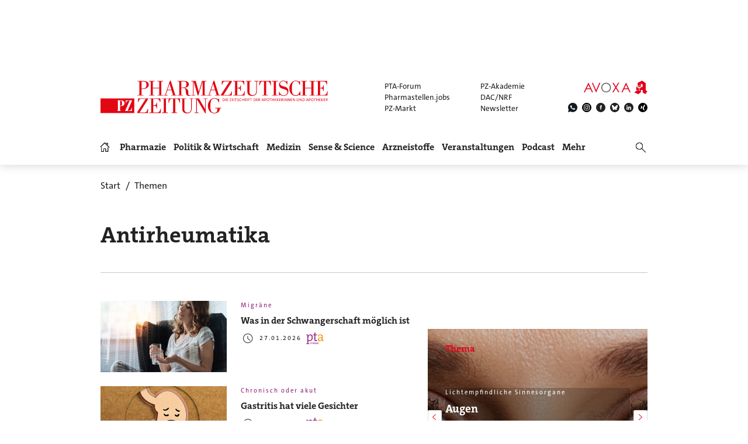

--- FILE ---
content_type: text/html; charset=utf-8
request_url: https://www.pharmazeutische-zeitung.de/themen/antirheumatika/
body_size: 19898
content:
<!DOCTYPE html>
<html lang="de">
<head>

<meta charset="utf-8">
<!-- 
	This website is powered by TYPO3 - inspiring people to share!
	TYPO3 is a free open source Content Management Framework initially created by Kasper Skaarhoj and licensed under GNU/GPL.
	TYPO3 is copyright 1998-2026 of Kasper Skaarhoj. Extensions are copyright of their respective owners.
	Information and contribution at https://typo3.org/
-->

<base href="https://www.pharmazeutische-zeitung.de/">


<meta name="generator" content="TYPO3 CMS">
<meta name="viewport" content="width = device-width, initial-scale = 1.0">
<meta name="author" content="Avoxa – Mediengruppe Deutscher Apotheker GmbH">
<meta name="robots" content="index,follow,max-image-preview:large,max-video-preview:-1,max-snippet:-1">
<meta name="description" content="Aktuelle News zum Thema Antirheumatika: Hier finden Sie einen Überblick über alle Meldungen und Informationen zum Thema Antirheumatika.">
<meta name="copyright" content="Avoxa – Mediengruppe Deutscher Apotheker GmbH">
<meta name="language" content="de">
<meta name="og:url" content="https://www.pharmazeutische-zeitung.de/themen/antirheumatika/">
<meta name="og:site_name" content="Pharmazeutische Zeitung online">
<meta name="twitter:card" content="summary">
<meta name="twitter:site" content="@PZ_Nachrichten">
<meta name="og:title" content="Antirheumatika">
<meta name="twitter:title" content="Antirheumatika">


<link rel="stylesheet" href="/typo3temp/assets/compressed/merged-78e483fb372274ef46b80d8c3a687113-89c334dc2e7e4220f1c51f8cfcf91db5.css?1767803332" media="all">



<script src="/typo3temp/assets/compressed/merged-5fbac665d04a98001cc6922b725380f6-0ec45a257571f7cde74ad7f24773a489.js?1769085678"></script>


<title>Thema: Antirheumatika - Nachrichten und Informationen im Überblick</title>
<link id="IOMmBundle" as="script" rel="preload" href="//data-927768f668.pharmazeutische-zeitung.de/iomm/latest/manager/base/es6/bundle.js">
<link as="script" rel="preload" href="//data-927768f668.pharmazeutische-zeitung.de/iomm/latest/bootstrap/loader.js">
<script type="text/javascript" data-cmp-ab="2" src="//data-927768f668.pharmazeutische-zeitung.de/iomm/latest/bootstrap/loader.js"></script>
<link rel="canonical" href="https://www.pharmazeutische-zeitung.de/themen/antirheumatika/" /><script async src="https://avoxa-pharmazeutische-qa.rtrsupport.de/widget/v1/widget.js"></script><link rel = "SHORTCUT ICON" href = "/favicon.ico" /><link rel = "apple-touch-icon" href = "https://www.pharmazeutische-zeitung.de/apple-touch-icon-pz.png" />
</head>
<body>

<!-- consent manager 2021 start -->
<style type="text/css">.cmpbox{line-height:normal !important;}</style>
<link rel="stylesheet" href="https://cdn.consentmanager.net/delivery/cmp.min.css" />

        <script>window.gdprAppliesGlobally=true;if(!("cmp_id" in window)||window.cmp_id<1){window.cmp_id=0}if(!("cmp_cdid" in window)){window.cmp_cdid="4b15aef64e27"}if(!("cmp_params" in window)){window.cmp_params=""}if(!("cmp_host" in window)){window.cmp_host="c.delivery.consentmanager.net"}if(!("cmp_cdn" in window)){window.cmp_cdn="cdn.consentmanager.net"}if(!("cmp_proto" in window)){window.cmp_proto="https:"}if(!("cmp_codesrc" in window)){window.cmp_codesrc="1"}window.cmp_getsupportedLangs=function(){var b=["DE","EN","FR","IT","NO","DA","FI","ES","PT","RO","BG","ET","EL","GA","HR","LV","LT","MT","NL","PL","SV","SK","SL","CS","HU","RU","SR","ZH","TR","UK","AR","BS"];if("cmp_customlanguages" in window){for(var a=0;a<window.cmp_customlanguages.length;a++){b.push(window.cmp_customlanguages[a].l.toUpperCase())}}return b};window.cmp_getRTLLangs=function(){var a=["AR"];if("cmp_customlanguages" in window){for(var b=0;b<window.cmp_customlanguages.length;b++){if("r" in window.cmp_customlanguages[b]&&window.cmp_customlanguages[b].r){a.push(window.cmp_customlanguages[b].l)}}}return a};window.cmp_getlang=function(j){if(typeof(j)!="boolean"){j=true}if(j&&typeof(cmp_getlang.usedlang)=="string"&&cmp_getlang.usedlang!==""){return cmp_getlang.usedlang}var g=window.cmp_getsupportedLangs();var c=[];var f=location.hash;var e=location.search;var a="languages" in navigator?navigator.languages:[];if(f.indexOf("cmplang=")!=-1){c.push(f.substr(f.indexOf("cmplang=")+8,2).toUpperCase())}else{if(e.indexOf("cmplang=")!=-1){c.push(e.substr(e.indexOf("cmplang=")+8,2).toUpperCase())}else{if("cmp_setlang" in window&&window.cmp_setlang!=""){c.push(window.cmp_setlang.toUpperCase())}else{if(a.length>0){for(var d=0;d<a.length;d++){c.push(a[d])}}}}}if("language" in navigator){c.push(navigator.language)}if("userLanguage" in navigator){c.push(navigator.userLanguage)}var h="";for(var d=0;d<c.length;d++){var b=c[d].toUpperCase();if(g.indexOf(b)!=-1){h=b;break}if(b.indexOf("-")!=-1){b=b.substr(0,2)}if(g.indexOf(b)!=-1){h=b;break}}if(h==""&&typeof(cmp_getlang.defaultlang)=="string"&&cmp_getlang.defaultlang!==""){return cmp_getlang.defaultlang}else{if(h==""){h="EN"}}h=h.toUpperCase();return h};(function(){var u=document;var v=u.getElementsByTagName;var h=window;var o="";var b="_en";if("cmp_getlang" in h){o=h.cmp_getlang().toLowerCase();if("cmp_customlanguages" in h){for(var q=0;q<h.cmp_customlanguages.length;q++){if(h.cmp_customlanguages[q].l.toUpperCase()==o.toUpperCase()){o="en";break}}}b="_"+o}function x(i,e){var w="";i+="=";var s=i.length;var d=location;if(d.hash.indexOf(i)!=-1){w=d.hash.substr(d.hash.indexOf(i)+s,9999)}else{if(d.search.indexOf(i)!=-1){w=d.search.substr(d.search.indexOf(i)+s,9999)}else{return e}}if(w.indexOf("&")!=-1){w=w.substr(0,w.indexOf("&"))}return w}var k=("cmp_proto" in h)?h.cmp_proto:"https:";if(k!="http:"&&k!="https:"){k="https:"}var g=("cmp_ref" in h)?h.cmp_ref:location.href;var j=u.createElement("script");j.setAttribute("data-cmp-ab","1");var c=x("cmpdesign","cmp_design" in h?h.cmp_design:"");var f=x("cmpregulationkey","cmp_regulationkey" in h?h.cmp_regulationkey:"");var r=x("cmpgppkey","cmp_gppkey" in h?h.cmp_gppkey:"");var n=x("cmpatt","cmp_att" in h?h.cmp_att:"");j.src=k+"//"+h.cmp_host+"/delivery/cmp.php?"+("cmp_id" in h&&h.cmp_id>0?"id="+h.cmp_id:"")+("cmp_cdid" in h?"&cdid="+h.cmp_cdid:"")+"&h="+encodeURIComponent(g)+(c!=""?"&cmpdesign="+encodeURIComponent(c):"")+(f!=""?"&cmpregulationkey="+encodeURIComponent(f):"")+(r!=""?"&cmpgppkey="+encodeURIComponent(r):"")+(n!=""?"&cmpatt="+encodeURIComponent(n):"")+("cmp_params" in h?"&"+h.cmp_params:"")+(u.cookie.length>0?"&__cmpfcc=1":"")+"&l="+o.toLowerCase()+"&o="+(new Date()).getTime();j.type="text/javascript";j.async=true;if(u.currentScript&&u.currentScript.parentElement){u.currentScript.parentElement.appendChild(j)}else{if(u.body){u.body.appendChild(j)}else{var t=v("body");if(t.length==0){t=v("div")}if(t.length==0){t=v("span")}if(t.length==0){t=v("ins")}if(t.length==0){t=v("script")}if(t.length==0){t=v("head")}if(t.length>0){t[0].appendChild(j)}}}var m="js";var p=x("cmpdebugunminimized","cmpdebugunminimized" in h?h.cmpdebugunminimized:0)>0?"":".min";var a=x("cmpdebugcoverage","cmp_debugcoverage" in h?h.cmp_debugcoverage:"");if(a=="1"){m="instrumented";p=""}var j=u.createElement("script");j.src=k+"//"+h.cmp_cdn+"/delivery/"+m+"/cmp"+b+p+".js";j.type="text/javascript";j.setAttribute("data-cmp-ab","1");j.async=true;if(u.currentScript&&u.currentScript.parentElement){u.currentScript.parentElement.appendChild(j)}else{if(u.body){u.body.appendChild(j)}else{var t=v("body");if(t.length==0){t=v("div")}if(t.length==0){t=v("span")}if(t.length==0){t=v("ins")}if(t.length==0){t=v("script")}if(t.length==0){t=v("head")}if(t.length>0){t[0].appendChild(j)}}}})();window.cmp_addFrame=function(b){if(!window.frames[b]){if(document.body){var a=document.createElement("iframe");a.style.cssText="display:none";if("cmp_cdn" in window&&"cmp_ultrablocking" in window&&window.cmp_ultrablocking>0){a.src="//"+window.cmp_cdn+"/delivery/empty.html"}a.name=b;a.setAttribute("title","Intentionally hidden, please ignore");a.setAttribute("role","none");a.setAttribute("tabindex","-1");document.body.appendChild(a)}else{window.setTimeout(window.cmp_addFrame,10,b)}}};window.cmp_rc=function(h){var b=document.cookie;var f="";var d=0;while(b!=""&&d<100){d++;while(b.substr(0,1)==" "){b=b.substr(1,b.length)}var g=b.substring(0,b.indexOf("="));if(b.indexOf(";")!=-1){var c=b.substring(b.indexOf("=")+1,b.indexOf(";"))}else{var c=b.substr(b.indexOf("=")+1,b.length)}if(h==g){f=c}var e=b.indexOf(";")+1;if(e==0){e=b.length}b=b.substring(e,b.length)}return(f)};window.cmp_stub=function(){var a=arguments;__cmp.a=__cmp.a||[];if(!a.length){return __cmp.a}else{if(a[0]==="ping"){if(a[1]===2){a[2]({gdprApplies:gdprAppliesGlobally,cmpLoaded:false,cmpStatus:"stub",displayStatus:"hidden",apiVersion:"2.0",cmpId:31},true)}else{a[2](false,true)}}else{if(a[0]==="getUSPData"){a[2]({version:1,uspString:window.cmp_rc("")},true)}else{if(a[0]==="getTCData"){__cmp.a.push([].slice.apply(a))}else{if(a[0]==="addEventListener"||a[0]==="removeEventListener"){__cmp.a.push([].slice.apply(a))}else{if(a.length==4&&a[3]===false){a[2]({},false)}else{__cmp.a.push([].slice.apply(a))}}}}}}};window.cmp_gpp_ping=function(){return{gppVersion:"1.0",cmpStatus:"stub",cmpDisplayStatus:"hidden",supportedAPIs:["tcfca","usnat","usca","usva","usco","usut","usct"],cmpId:31}};window.cmp_gppstub=function(){var a=arguments;__gpp.q=__gpp.q||[];if(!a.length){return __gpp.q}var g=a[0];var f=a.length>1?a[1]:null;var e=a.length>2?a[2]:null;if(g==="ping"){return window.cmp_gpp_ping()}else{if(g==="addEventListener"){__gpp.e=__gpp.e||[];if(!("lastId" in __gpp)){__gpp.lastId=0}__gpp.lastId++;var c=__gpp.lastId;__gpp.e.push({id:c,callback:f});return{eventName:"listenerRegistered",listenerId:c,data:true,pingData:window.cmp_gpp_ping()}}else{if(g==="removeEventListener"){var h=false;__gpp.e=__gpp.e||[];for(var d=0;d<__gpp.e.length;d++){if(__gpp.e[d].id==e){__gpp.e[d].splice(d,1);h=true;break}}return{eventName:"listenerRemoved",listenerId:e,data:h,pingData:window.cmp_gpp_ping()}}else{if(g==="getGPPData"){return{sectionId:3,gppVersion:1,sectionList:[],applicableSections:[0],gppString:"",pingData:window.cmp_gpp_ping()}}else{if(g==="hasSection"||g==="getSection"||g==="getField"){return null}else{__gpp.q.push([].slice.apply(a))}}}}}};window.cmp_msghandler=function(d){var a=typeof d.data==="string";try{var c=a?JSON.parse(d.data):d.data}catch(f){var c=null}if(typeof(c)==="object"&&c!==null&&"__cmpCall" in c){var b=c.__cmpCall;window.__cmp(b.command,b.parameter,function(h,g){var e={__cmpReturn:{returnValue:h,success:g,callId:b.callId}};d.source.postMessage(a?JSON.stringify(e):e,"*")})}if(typeof(c)==="object"&&c!==null&&"__uspapiCall" in c){var b=c.__uspapiCall;window.__uspapi(b.command,b.version,function(h,g){var e={__uspapiReturn:{returnValue:h,success:g,callId:b.callId}};d.source.postMessage(a?JSON.stringify(e):e,"*")})}if(typeof(c)==="object"&&c!==null&&"__tcfapiCall" in c){var b=c.__tcfapiCall;window.__tcfapi(b.command,b.version,function(h,g){var e={__tcfapiReturn:{returnValue:h,success:g,callId:b.callId}};d.source.postMessage(a?JSON.stringify(e):e,"*")},b.parameter)}if(typeof(c)==="object"&&c!==null&&"__gppCall" in c){var b=c.__gppCall;window.__gpp(b.command,function(h,g){var e={__gppReturn:{returnValue:h,success:g,callId:b.callId}};d.source.postMessage(a?JSON.stringify(e):e,"*")},"parameter" in b?b.parameter:null,"version" in b?b.version:1)}};window.cmp_setStub=function(a){if(!(a in window)||(typeof(window[a])!=="function"&&typeof(window[a])!=="object"&&(typeof(window[a])==="undefined"||window[a]!==null))){window[a]=window.cmp_stub;window[a].msgHandler=window.cmp_msghandler;window.addEventListener("message",window.cmp_msghandler,false)}};window.cmp_setGppStub=function(a){if(!(a in window)||(typeof(window[a])!=="function"&&typeof(window[a])!=="object"&&(typeof(window[a])==="undefined"||window[a]!==null))){window[a]=window.cmp_gppstub;window[a].msgHandler=window.cmp_msghandler;window.addEventListener("message",window.cmp_msghandler,false)}};window.cmp_addFrame("__cmpLocator");if(!("cmp_disableusp" in window)||!window.cmp_disableusp){window.cmp_addFrame("__uspapiLocator")}if(!("cmp_disabletcf" in window)||!window.cmp_disabletcf){window.cmp_addFrame("__tcfapiLocator")}if(!("cmp_disablegpp" in window)||!window.cmp_disablegpp){window.cmp_addFrame("__gppLocator")}window.cmp_setStub("__cmp");if(!("cmp_disabletcf" in window)||!window.cmp_disabletcf){window.cmp_setStub("__tcfapi")}if(!("cmp_disableusp" in window)||!window.cmp_disableusp){window.cmp_setStub("__uspapi")}if(!("cmp_disablegpp" in window)||!window.cmp_disablegpp){window.cmp_setGppStub("__gpp")};</script>
    
<!-- consent manager 2021 end -->
<script type="text/javascript">
    function startAdform(e, o) {
        var x = __cmp('getCMPData');
        if ('vendorConsents' in x && '50' in x.vendorConsents && x.vendorConsents['50']) {
            window._adftrack = Array.isArray(window._adftrack) ? window._adftrack : (window._adftrack ? [window._adftrack] : []);
            window._adftrack.push({
                HttpHost: 'track.adform.net',
                pm: 2391607,
                divider: encodeURIComponent('|'),
                pagename: encodeURIComponent('Avoxa'),
                order : {
                    sv3: '',av2: '',sid: '',sv1: '',
                }
            });
            (function () { var s = document.createElement('script'); s.type = 'text/javascript'; s.async = true; s.src = 'https://s2.adform.net/banners/scripts/st/trackpoint-async.js'; var x = document.getElementsByTagName('script')[0]; x.parentNode.insertBefore(s, x); })();
        }
    }
    try{
        __cmp("addEventListener",["consent",startAdform,false],null);
    }catch(e){};
</script>
<script>
  root.sitename='PZ';
  root.siteuid='119963';
</script>



<div class="header headertop" >

  <div class="superbanner-frame fe-layout-0 war-1">
    <div class="spacer-24"></div>
    <div class="superbanner-centered">
      <img src="fileadmin/img/trans728x90.png" alt="">
      <div class="superbanner-adcontent">
        <ins data-asm-params="pid=32&search=119963+antirheumatika&sv3=&av2=&sid=&sv1=" class="asm_async_creative" data-asm-fetch-gdpr="1" data-asm-host="aponet.adspirit.de" data-asm-scrollintoview="true" style="display:block; text-align:center; text-decoration:none;" data-asm-responsive="1"  ></ins>
      </div>
    </div>
  </div>

  
  <div class="header-regular fe-layout-0 war-1">
    
      
          <a href="https://www.pharmazeutische-zeitung.de/" class="regular imagelink" title="Pharmazie, Medizin, Politik und Wirtschaft" rel="nofollow">
            <img src="pharmazeutische-zeitung-online.svg" class="regular" alt="Pharmazeutische Zeitung online">
          </a>
        
    
    <a class="button-mobilemenu" onclick="root.menu.toggleMenu();"></a>
    <a href="http://avoxa.de/" target="_blank" rel="nofollow"><img src="fileadmin/img/avoxa.svg" class="avoxa" alt="Avoxa" title="Avoxa"></a>
    <div class="avoxa-sites-header"><table class="avoxa-sites-header">
  <tr>
    <td>
    
      <a href="https://www.pta-forum.de/" target="_blank" rel="nofollow">PTA-Forum</a>
      
    </td>
    <td>
      <a href="https://pzakademie.pharmazeutische-zeitung.de/" target="_blank" rel="nofollow">PZ-Akademie</a>
    </td>
  </tr>
  <tr>
    <td>
      <a href="https://www.pharmastellen.jobs/" target="_blank" rel="nofollow">Pharmastellen.jobs</a>
    </td>
    <td>
      <a href="https://dacnrf.pharmazeutische-zeitung.de/" target="_blank" rel="nofollow">DAC/NRF</a>
    </td>
  </tr>
  <tr>
    <td>
      <a href="https://www.pz-markt.de/" target="_blank" rel="nofollow">PZ-Markt</a>
    </td>
    <td>
      
      <a href="/meine-pz/nl-subscribe/" target="_self">Newsletter</a>
      
    </td>
  </tr>
</table>
</div>
    <div class="avoxa-icons-header"><table class="avoxa-icons-header">
  <tr>
    
      <td class="g-lh0"><a title="WhatsApp" class="avoxa-icons-header-fb" href="https://www.whatsapp.com/channel/0029Vae4fiS4Y9lh9SwZor1t" target="_blank" rel="nofollow"><img width="16" height="16" src="/fileadmin/img/icons_black/icons-social-account-whatsApp-neu.svg" alt="whatsApp"></a></td>
      <td class="g-lh0"><a title="Instagram" class="avoxa-icons-header-fb" href="https://www.instagram.com/pharmazeutischezeitung/" target="_blank" rel="nofollow"><img width="16" height="16" src="/fileadmin/img/icons_black/icons-social-account-instagram.svg" alt="instagram"></a></td>
      <td class="g-lh0"><a title="Facebook" class="avoxa-icons-header-fb" href="https://de-de.facebook.com/PharmazeutischeZeitung" target="_blank" rel="nofollow"><img width="16" height="16" src="/fileadmin/img/icons_black/icons-social-account-facebook.svg" alt="facebook"></a></td>
      <td class="g-lh0"><a title="Bluesky" class="avoxa-icons-header-fb" href="https://bsky.app/profile/pharmazeitung.bsky.social" target="_blank" rel="nofollow"><img width="16" height="16" src="/fileadmin/img/icons_black/icons-social-media-bluesky.svg" alt="bluesky"></a></td>
      <td class="g-lh0"><a title="LinkedIn" class="avoxa-icons-header-fb" href="https://www.linkedin.com/company/pharmazeutische-zeitung/about/" target="_blank" rel="nofollow"><img width="16" height="16" src="/fileadmin/img/icons_black/icons-social-account-linkedin.svg" alt="linkedin"></a></td>
      <td class="g-lh0"><a title="Xing" class="avoxa-icons-header-fb" href="https://www.xing.com/news/pages/pharmazeutische-zeitung-671" target="_blank" rel="nofollow"><img width="16" height="16" src="/fileadmin/img/icons_black/icons-social-account-xing.svg" alt="xign"></a></td>
    
    
  </tr>
</table>

</div>

    
    <div class="skyscraper-frame-left" >
      
      <div class="skyscraper-adcontent">
        <ins data-asm-params="pid=401&search=119963+antirheumatika&sv3=&av2=&sid=&sv1=" class="asm_async_creative" data-asm-fetch-gdpr="1" data-asm-host="aponet.adspirit.de" data-asm-scrollintoview="true"  ></ins>
      </div>
      
    </div>

    <div class="skyscraper-frame-right" >
      
      <div class="skyscraper-adcontent">
        <ins data-asm-params="pid=479&search=119963+antirheumatika&sv3=&av2=&sid=&sv1=" class="asm_async_creative" data-asm-fetch-gdpr="1" data-asm-host="aponet.adspirit.de" data-asm-scrollintoview="true"  ></ins>
      </div>
      
    </div>

  </div>

  
  <div class="header-compact fe-layout-0 war-1">
    <div class="inner-frame">
      <table class="menu">
  <tr>
    <td class="menu">
      <div class="menu-home " onclick="window.location='/'"></div>
    </td>
    
      <td class="menu">
        <div class='menu-el-frame'>
          <table>
            <tr>
              <td>
                <div class="menu-el "
                
                  onmouseenter="root.menu.openSubmenu(100003)"
                  onmouseout="root.menu.closeSubmenuTimed(100003)"
                  
                      onclick="root.menu.openSubmenuOrJumpToPage(100003,'/pharmazie/',this);"
                    
                
                >
                
                  
                      Pharmazie
                    
                
                </div>
              </td>
              
            </tr>
          </table>
          
            <div class="menu-sub" id="menu-sub-100003" onmouseover="root.menu.clearSubmenuTimer(100003)"
                 onmouseout="root.menu.closeSubmenuTimed(100003)">
              
                <div class='menu-sub-el '>
                  <a href="/pharmazie/">
                    alle Beiträge
                  </a>
                </div>
              
                <div class='menu-sub-el '>
                  <a href="/serien-pz/krankenhauspharmazie/">
                    Krankenhauspharmazie
                  </a>
                </div>
              
                <div class='menu-sub-el '>
                  <a href="/pharmazie-in-der-wochenuebersicht/">
                    Wochenübersicht
                  </a>
                </div>
              
            </div>
          
        </div>
      </td>
    
      <td class="menu">
        <div class='menu-el-frame'>
          <table>
            <tr>
              <td>
                <div class="menu-el "
                
                  onmouseenter="root.menu.openSubmenu(100002)"
                  onmouseout="root.menu.closeSubmenuTimed(100002)"
                  
                      onclick="root.menu.openSubmenuOrJumpToPage(100002,'/politik-wirtschaft/',this);"
                    
                
                >
                
                  
                      Politik &amp; Wirtschaft
                    
                
                </div>
              </td>
              
            </tr>
          </table>
          
            <div class="menu-sub" id="menu-sub-100002" onmouseover="root.menu.clearSubmenuTimer(100002)"
                 onmouseout="root.menu.closeSubmenuTimed(100002)">
              
                <div class='menu-sub-el '>
                  <a href="/politik-wirtschaft/">
                    alle Beiträge
                  </a>
                </div>
              
                <div class='menu-sub-el '>
                  <a href="/politik-wirtschaft-in-der-wochenuebersicht/">
                    Wochenübersicht
                  </a>
                </div>
              
            </div>
          
        </div>
      </td>
    
      <td class="menu">
        <div class='menu-el-frame'>
          <table>
            <tr>
              <td>
                <div class="menu-el "
                
                  onmouseenter="root.menu.openSubmenu(100041)"
                  onmouseout="root.menu.closeSubmenuTimed(100041)"
                  
                      onclick="root.menu.openSubmenuOrJumpToPage(100041,'/medizin/',this);"
                    
                
                >
                
                  
                      Medizin
                    
                
                </div>
              </td>
              
            </tr>
          </table>
          
            <div class="menu-sub" id="menu-sub-100041" onmouseover="root.menu.clearSubmenuTimer(100041)"
                 onmouseout="root.menu.closeSubmenuTimed(100041)">
              
                <div class='menu-sub-el '>
                  <a href="/medizin/">
                    alle Beiträge
                  </a>
                </div>
              
                <div class='menu-sub-el '>
                  <a href="/medizin-in-der-wochenuebersicht/">
                    Wochenübersicht
                  </a>
                </div>
              
            </div>
          
        </div>
      </td>
    
      <td class="menu">
        <div class='menu-el-frame'>
          <table>
            <tr>
              <td>
                <div class="menu-el "
                
                  onmouseenter="root.menu.openSubmenu(155000)"
                  onmouseout="root.menu.closeSubmenuTimed(155000)"
                  
                      onclick="root.menu.openSubmenuOrJumpToPage(155000,'/sense-science/',this);"
                    
                
                >
                
                  
                      Sense &amp; Science
                    
                
                </div>
              </td>
              
            </tr>
          </table>
          
            <div class="menu-sub" id="menu-sub-155000" onmouseover="root.menu.clearSubmenuTimer(155000)"
                 onmouseout="root.menu.closeSubmenuTimed(155000)">
              
                <div class='menu-sub-el '>
                  <a href="/sense-science/">
                    alle Beiträge
                  </a>
                </div>
              
                <div class='menu-sub-el '>
                  <a href="/sence-science-in-der-wochenuebersicht/">
                    Wochenübersicht
                  </a>
                </div>
              
            </div>
          
        </div>
      </td>
    
      <td class="menu">
        <div class='menu-el-frame'>
          <table>
            <tr>
              <td>
                <div class="menu-el "
                
                  onmouseenter="root.menu.openSubmenu(100005)"
                  onmouseout="root.menu.closeSubmenuTimed(100005)"
                  
                      onclick="root.menu.openSubmenuOrJumpToPage(100005,'/arzneistoff-wirkstoff/',this);"
                    
                
                >
                
                  
                      Arzneistoffe
                    
                
                </div>
              </td>
              
            </tr>
          </table>
          
            <div class="menu-sub" id="menu-sub-100005" onmouseover="root.menu.clearSubmenuTimer(100005)"
                 onmouseout="root.menu.closeSubmenuTimed(100005)">
              
                <div class='menu-sub-el '>
                  <a href="/arzneistoff-wirkstoff/">
                    Wirkstoff
                  </a>
                </div>
              
                <div class='menu-sub-el '>
                  <a href="/arzneistoff-praeparat/">
                    Präparat
                  </a>
                </div>
              
                <div class='menu-sub-el '>
                  <a href="/arzneistoff-jahrgang/">
                    Jahrgang
                  </a>
                </div>
              
                <div class='menu-sub-el '>
                  <a href="/arzneistoff-indikation/">
                    Indikation
                  </a>
                </div>
              
                <div class='menu-sub-el '>
                  <a href="/arzneistoffe/zielstruktur/">
                    Zielstruktur
                  </a>
                </div>
              
                <div class='menu-sub-el '>
                  <a href="/serien-pz/arzneistoff-steckbriefe/">
                    Häufig verordnet
                  </a>
                </div>
              
            </div>
          
        </div>
      </td>
    
      <td class="menu">
        <div class='menu-el-frame'>
          <table>
            <tr>
              <td>
                <div class="menu-el "
                
                  onmouseenter="root.menu.openSubmenu(111446)"
                  onmouseout="root.menu.closeSubmenuTimed(111446)"
                  
                      onclick="root.menu.openSubmenuOrJumpToPage(111446,'/events/',this);"
                    
                
                >
                
                  
                      Veranstaltungen
                    
                
                </div>
              </td>
              
            </tr>
          </table>
          
            <div class="menu-sub" id="menu-sub-111446" onmouseover="root.menu.clearSubmenuTimer(111446)"
                 onmouseout="root.menu.closeSubmenuTimed(111446)">
              
                <div class='menu-sub-el '>
                  <a href="/events/">
                    alle Beiträge
                  </a>
                </div>
              
                <div class='menu-sub-el '>
                  <a href="/events/expopharm-111505/">
                    Expopharm
                  </a>
                </div>
              
                <div class='menu-sub-el '>
                  <a href="/events/deutscher-apothekertag/">
                    Deutscher Apothekertag
                  </a>
                </div>
              
                <div class='menu-sub-el '>
                  <a href="/events/adka-kongresse/">
                    ADKA-Kongress
                  </a>
                </div>
              
                <div class='menu-sub-el '>
                  <a href="/events/pharmacon-meran/">
                    Pharmacon Meran
                  </a>
                </div>
              
                <div class='menu-sub-el '>
                  <a href="/events/pharmacon-schladming/">
                    Pharmacon Schladming
                  </a>
                </div>
              
                <div class='menu-sub-el '>
                  <a href="/events/pz-management-kongress/">
                    PZ-Management-Kongress
                  </a>
                </div>
              
                <div class='menu-sub-el '>
                  <a href="/events/dav-wirtschaftsforum/">
                    DAV-Wirtschaftsforum
                  </a>
                </div>
              
            </div>
          
        </div>
      </td>
    
      <td class="menu">
        <div class='menu-el-frame'>
          <table>
            <tr>
              <td>
                <div class="menu-el "
                
                >
                
                  <a href="/podcast/pz-nachgefragt/">
                    
                        Podcast
                      
                  </a>
                
                </div>
              </td>
              
            </tr>
          </table>
          
        </div>
      </td>
    
      <td class="menu">
        <div class='menu-el-frame'>
          <table>
            <tr>
              <td>
                <div class="menu-el "
                
                  onmouseenter="root.menu.openSubmenu(-1)"
                  onmouseout="root.menu.closeSubmenuTimed(-1)"
                  
                      onclick="root.menu.openSubmenu(-1);"
                    
                
                >
                
                  
                      Mehr
                    
                
                </div>
              </td>
              
            </tr>
          </table>
          
            <div class="menu-sub" id="menu-sub--1" onmouseover="root.menu.clearSubmenuTimer(-1)"
                 onmouseout="root.menu.closeSubmenuTimed(-1)">
              
                <div class='menu-sub-el '>
                  <a href="/weitere-infos/wir-ueber-uns/">
                    Wir über uns
                  </a>
                </div>
              
                <div class='menu-sub-el '>
                  <a href="/amk/amk-main/">
                    AMK
                  </a>
                </div>
              
                <div class='menu-sub-el menu-active'>
                  <a href="/themen/a_z/A/">
                    Themen
                  </a>
                </div>
              
                <div class='menu-sub-el '>
                  <a href="/neue-produkte/">
                    Neue Produkte
                  </a>
                </div>
              
                <div class='menu-sub-el '>
                  <a href="/service/">
                    Service
                  </a>
                </div>
              
                <div class='menu-sub-el '>
                  <a href="/meine-pz/">
                    Meine PZ
                  </a>
                </div>
              
            </div>
          
        </div>
      </td>
    
  </tr>
</table>


      <div class="right-search" onclick="$('#form-right-search').toggle(250).find('input').focus();"></div>
      <form id="form-right-search" method="get" action="/artikelsuche/">
        <table class="mobilemenu-search">
          <tr>
            <td>
              <input name="searchword" class="mobilemenu-search" value="" title="Suche" />
              
            </td>
            <td>
              <a class="mobilemenu-search" onclick="runQuickSearch('form-right-search');"></a>
            </td>
          </tr>
        </table>
      </form>
    </div>
    <a class="left-logo" href="https://www.pharmazeutische-zeitung.de/" title="Home" rel="nofollow"></a>
    <a class="button-mobilemenu" onclick="root.menu.toggleMenu();"></a>
  </div>
  <div class="mobilemenu fe-layout-0 war-1">
    <div class="mobilemenu-content-outer-wrap">
    <div class="mobile-top">
        <a class="left-logo" href="/" title="Start" ></a>
        <a class="button-mobilemenu" onclick="root.menu.closeToggleMenu();"></a>
    </div>
    <div class="spacer-32"></div>
    <div class="mobilemenu-content">
        <form id="form-mobilemenu-search" method="get" action="/artikelsuche/">
            <table class="mobilemenu-search">
                <tr>
                    <td>
                        <input name="searchword" class="mobilemenu-search" value="" title="Suche"/>
                        
                    </td>
                    <td>
                        <a class="mobilemenu-search" onclick="runQuickSearch('form-mobilemenu-search');"></a>
                    </td>
                </tr>
            </table>
        </form>
        
            <div class="mobilemenu-level1">
                
                        <a class="heading-6-black" href="/pharmazie/">Pharmazie</a>
                    
            </div>
            
                
                    <div class="mobilemenu-level2">
                        
                                <a class="text-3-black" href="/serien-pz/krankenhauspharmazie/">Krankenhauspharmazie</a>
                            
                    </div>
                
                    <div class="mobilemenu-level2">
                        
                                <a class="text-3-black" href="/pharmazie-in-der-wochenuebersicht/">Wochenübersicht</a>
                            
                    </div>
                
            
        
            <div class="mobilemenu-level1">
                
                        <a class="heading-6-black" href="/politik-wirtschaft/">Politik &amp; Wirtschaft</a>
                    
            </div>
            
                
                    <div class="mobilemenu-level2">
                        
                                <a class="text-3-black" href="/politik-wirtschaft-in-der-wochenuebersicht/">Wochenübersicht</a>
                            
                    </div>
                
            
        
            <div class="mobilemenu-level1">
                
                        <a class="heading-6-black" href="/medizin/">Medizin</a>
                    
            </div>
            
                
                    <div class="mobilemenu-level2">
                        
                                <a class="text-3-black" href="/medizin-in-der-wochenuebersicht/">Wochenübersicht</a>
                            
                    </div>
                
            
        
            <div class="mobilemenu-level1">
                
                        <a class="heading-6-black" href="/sense-science/">Sense &amp; Science</a>
                    
            </div>
            
                
                    <div class="mobilemenu-level2">
                        
                                <a class="text-3-black" href="/sence-science-in-der-wochenuebersicht/">Wochenübersicht</a>
                            
                    </div>
                
            
        
            <div class="mobilemenu-level1">
                
                        <a class="heading-6-black" href="/arzneistoff-wirkstoff/">Arzneistoffe</a>
                    
            </div>
            
                
                    <div class="mobilemenu-level2">
                        
                                <a class="text-3-black" href="/arzneistoff-wirkstoff/">Wirkstoff</a>
                            
                    </div>
                
                    <div class="mobilemenu-level2">
                        
                                <a class="text-3-black" href="/arzneistoff-praeparat/">Präparat</a>
                            
                    </div>
                
                    <div class="mobilemenu-level2">
                        
                                <a class="text-3-black" href="/arzneistoff-jahrgang/">Jahrgang</a>
                            
                    </div>
                
                    <div class="mobilemenu-level2">
                        
                                <a class="text-3-black" href="/arzneistoff-indikation/">Indikation</a>
                            
                    </div>
                
                    <div class="mobilemenu-level2">
                        
                                <a class="text-3-black" href="/arzneistoffe/zielstruktur/">Zielstruktur</a>
                            
                    </div>
                
                    <div class="mobilemenu-level2">
                        
                                <a class="text-3-black" href="/serien-pz/arzneistoff-steckbriefe/">Häufig verordnet</a>
                            
                    </div>
                
            
        
            <div class="mobilemenu-level1">
                
                        <a class="heading-6-black" href="/amk/amk-main/">AMK</a>
                    
            </div>
            
        
            <div class="mobilemenu-level1">
                
                        <a class="heading-6-black" href="/events/">Veranstaltungen</a>
                    
            </div>
            
                
                    <div class="mobilemenu-level2">
                        
                                <a class="text-3-black" href="/events/expopharm-111505/">Expopharm</a>
                            
                    </div>
                
                    <div class="mobilemenu-level2">
                        
                                <a class="text-3-black" href="/events/deutscher-apothekertag/">Deutscher Apothekertag</a>
                            
                    </div>
                
                    <div class="mobilemenu-level2">
                        
                                <a class="text-3-black" href="/events/adka-kongresse/">ADKA-Kongress</a>
                            
                    </div>
                
                    <div class="mobilemenu-level2">
                        
                                <a class="text-3-black" href="/events/pharmacon-meran/">Pharmacon Meran</a>
                            
                    </div>
                
                    <div class="mobilemenu-level2">
                        
                                <a class="text-3-black" href="/events/pharmacon-schladming/">Pharmacon Schladming</a>
                            
                    </div>
                
                    <div class="mobilemenu-level2">
                        
                                <a class="text-3-black" href="/events/pz-management-kongress/">PZ-Management-Kongress</a>
                            
                    </div>
                
                    <div class="mobilemenu-level2">
                        
                                <a class="text-3-black" href="/events/dav-wirtschaftsforum/">DAV-Wirtschaftsforum</a>
                            
                    </div>
                
            
        
            <div class="mobilemenu-level1">
                
                        <a class="heading-6-black" href="/podcast/pz-nachgefragt/">Podcast</a>
                    
            </div>
            
        
            <div class="mobilemenu-level1">
                
                        <a class="heading-6-black" href="/weitere-infos/wir-ueber-uns/">Wir über uns</a>
                    
            </div>
            
        
            <div class="mobilemenu-level1">
                
                        <a class="heading-6-red" href="/themen/a_z/A/">Themen</a>
                    
            </div>
            
        
            <div class="mobilemenu-level1">
                
                        <a class="heading-6-black" href="/neue-produkte/">Neue Produkte</a>
                    
            </div>
            
        
            <div class="mobilemenu-level1">
                
                        <a class="heading-6-black" href="/service/">Service</a>
                    
            </div>
            
                
                    <div class="mobilemenu-level2">
                        
                                <a class="text-3-black" href="/termine/">Termine</a>
                            
                    </div>
                
                    <div class="mobilemenu-level2">
                        
                                <a class="text-3-black" href="/service/fachinfos/">Fachinfos</a>
                            
                    </div>
                
                    <div class="mobilemenu-level2">
                        
                                <a class="text-3-black" href="/service/giftinfo/">Giftinfo</a>
                            
                    </div>
                
                    <div class="mobilemenu-level2">
                        
                                <a class="text-3-black" href="https://www.pz-markt.de" rel="nofollow">PZ-Markt</a>
                            
                    </div>
                
                    <div class="mobilemenu-level2">
                        
                                <a class="text-3-black" href="/artikelsuche/">Artikelsuche</a>
                            
                    </div>
                
                    <div class="mobilemenu-level2">
                        
                                <a class="text-3-black" href="https://pta-forum.de" rel="nofollow">PTA-Forum</a>
                            
                    </div>
                
            
        
            <div class="mobilemenu-level1">
                
                        <a class="heading-6-black" href="/meine-pz/">Meine PZ</a>
                    
            </div>
            
                
                    <div class="mobilemenu-level2">
                        
                                <a class="text-3-black" href="/meine-pz/nl-subscribe/">Newsletter</a>
                            
                    </div>
                
                    <div class="mobilemenu-level2">
                        
                                <a class="text-3-black" href="/meine-pz/abonnement-service/">Abonnement-Service</a>
                            
                    </div>
                
                    <div class="mobilemenu-level2">
                        
                                <a class="text-3-black" href="/meine-pz/abonnement-service/">Abonnement-Shop</a>
                            
                    </div>
                
                    <div class="mobilemenu-level2">
                        
                                <a class="text-3-black" href="/ausgaben/">Ausgaben</a>
                            
                    </div>
                
                    <div class="mobilemenu-level2">
                        
                                <a class="text-3-black" href="/rssfeed/">RSS-Feed</a>
                            
                    </div>
                
                    <div class="mobilemenu-level2">
                        
                                <a class="text-3-black" href="/themenemail/">Themen-E-Mail</a>
                            
                    </div>
                
            
        
        <div class="mobilemenu-avoxa-sites-mobile">
            <div class="mobilemenu-avoxa-sites-mobile-headline">Weitere Angebote der PZ</div>
            
                    <div class="mobilemenu-avoxa-sites-mobile-link"><a href="https://www.pta-forum.de/" target="_blank" rel="nofollow">PTA-Forum</a></div>
                
            <div class="mobilemenu-avoxa-sites-mobile-link"><a href="https://www.pharmastellen.jobs/" target="_blank" rel="nofollow">Pharmastellen.jobs</a></div>
            <div class="mobilemenu-avoxa-sites-mobile-link"><a href="https://www.pz-markt.de/" target="_blank" rel="nofollow">PZ-Markt</a></div>
            <div class="mobilemenu-avoxa-sites-mobile-link"><a href="https://pzakademie.pharmazeutische-zeitung.de/" target="_blank" rel="nofollow">PZ-Akademie</a></div>
            <div class="mobilemenu-avoxa-sites-mobile-link"><a href="https://dacnrf.pharmazeutische-zeitung.de/" target="_blank" rel="nofollow">DAC/NRF</a></div>
            
                <div class="mobilemenu-avoxa-sites-mobile-link"><a class="mobilemenu-avoxa-sites-mobile-link-whatsapp" href="https://www.whatsapp.com/channel/0029Vae4fiS4Y9lh9SwZor1t" target="_blank" rel="nofollow">WhatsApp</a></div>
                <div class="mobilemenu-avoxa-sites-mobile-link"><a class="mobilemenu-avoxa-sites-mobile-link-instagram" href="https://www.instagram.com/pharmazeutischezeitung/" target="_blank" rel="nofollow">Instagram</a></div>
                <div class="mobilemenu-avoxa-sites-mobile-link"><a class="mobilemenu-avoxa-sites-mobile-link-fb" href="https://de-de.facebook.com/PharmazeutischeZeitung" target="_blank" rel="nofollow">Facebook</a></div>
                <div class="mobilemenu-avoxa-sites-mobile-link"><a class="mobilemenu-avoxa-sites-mobile-link-bluesky" href="https://bsky.app/profile/pharmazeitung.bsky.social" target="_blank" rel="nofollow">Bluesky</a></div>
                <div class="mobilemenu-avoxa-sites-mobile-link"><a class="mobilemenu-avoxa-sites-mobile-link-linkedin" href="https://www.linkedin.com/company/pharmazeutische-zeitung/about/" target="_blank" rel="nofollow">LinkedIn</a></div>
                <div class="mobilemenu-avoxa-sites-mobile-link"><a class="mobilemenu-avoxa-sites-mobile-link-xing" href="https://www.xing.com/news/pages/pharmazeutische-zeitung-671" target="_blank" rel="nofollow">Xing</a></div>
            
            
        </div>
        <img src="fileadmin/img/avoxa.svg" class="avoxa" alt="Avoxa">
        <div class="copyright">
            © 2026 Avoxa - Mediengruppe Deutscher Apotheker GmbH
        </div>
    </div>
</div>

  </div>

</div>


  <div class="row eilmeldung_frame" style="display:none;"></div>


<div class='spacer-24'></div><div itemscope itemtype='http://schema.org/BreadcrumbList' class='breadcrumb-1'><span itemscope itemtype='http://schema.org/ListItem' itemprop='itemListElement'><a itemprop='item' class='text-3-black a-textlink' href='/'><span  itemprop='name'>Start</span></a><meta itemprop='position' content='1' /></span><div>/</div><span itemscope itemtype='http://schema.org/ListItem' itemprop='itemListElement'><a itemprop='item' class='text-3-black a-textlink' href='/themen/'><span  itemprop='name'>Themen</span></a><meta itemprop='position' content='2' /></span></div><div class='spacer-64-48-32-24'></div>


<div class="content fe-layout-1  ">

    
            
                    
                
            
                <div class="row pageheaderTitel">
                    <table><tr><td><h1 class = "g-no-padding">Antirheumatika</h1></td><td></td></tr></table>
                </div>
            
        

  

  
    <div class="row pageheaderAutor">
      &nbsp;
    </div>
  

  

  

  

      
        <div class="content_2">
          <div class = "row tt-content-layout-0">

    <div class='hr'></div>
  
<div class="div-spacer-64-48-32-24"></div>
</div>
        </div>
      

      
        <div class="row">
          <div class="fe-layout-marginal-links">
            
              <div class="content_0">
                <div class = "row tt-content-layout-0">
<div class="thema-unten">
  
    
        <table class="teaser more">
          <tr class="teaser">
  <td class="teaser col1">
    
    <div class="spacer"></div>
    
    <a class="g-relative g-block g-lh0" target="_blank" a="2" href="https://www.pta-forum.de/was-in-der-schwangerschaft-moeglich-ist-162056/" title="Was in der Schwangerschaft möglich ist" rel="nofollow">
    <div class="imageframe-1-1">
      <div class="div-scaled-image-content lazy" data-src="fileadmin/_processed_/0/0/csm_74756_331e986dee.jpg" style="background-image:url(/fileadmin/img/lazyloader.gif);"></div>
      
        
      
    </div>
    <div class="imageframe-16-9">
      <div class="div-scaled-image-content lazy" data-src="fileadmin/_processed_/0/0/csm_74756_331e986dee.jpg" style="background-image:url(/fileadmin/img/lazyloader.gif);"></div>
      
        
      
    </div>
    </a>
  </td>
  <td class="teaser col2">
    <div class="spacer"></div>
    <a target="_blank" a="3" class="g-block g-lh0" href="https://www.pta-forum.de/was-in-der-schwangerschaft-moeglich-ist-162056/" rel="nofollow">

    
        
          
              <div class="kicker" style="color:#911D7C;">
                Migr&auml;ne
              </div>
            
        
      

    
      <div class="title">
        <div class="spacer-8"></div>
        Was in der Schwangerschaft möglich ist<br>
      </div>
    
    
      <div class="anlauf">
        <div class="spacer-8"></div>
        Bei vielen Frauen bessert sich eine Migr&auml;ne in der Schwangerschaft, vor allem im zweiten und dritten Trimenon. Bei acht von 100 schwangeren Frauen mit Migr&auml;ne nehmen die Attacken jedoch zu. Was k&ouml;nnen sie dagegen tun?
      </div>
    
    
        
          <div class="date">
            <div class="spacer-8"></div>
            <table cellspacing="0" cellpadding="0">
              <tr>
                <td>
                  <img src="fileadmin/img/icons_black/time.png"  alt="Datum">
                </td>
                <td>
                  27.01.2026
                </td>
                <td>
                  
                      <img class="result-date-icon-PTA" src="/fileadmin/img/logo-pta.png" width="30" title="Ein Artikel aus dem PTA-Forum">
                    
                </td>
              </tr>
            </table>
          </div>
          <div class="tx_fkc_inhaltselemente_pta_forum" style="display:none;">1</div>
        
      
  </td>
</tr>

<tr class="teaser">
  <td class="teaser col1">
    
    <div class="spacer"></div>
    
    <a class="g-relative g-block g-lh0" target="_blank" a="2"  href="https://www.pta-forum.de/gastritis-hat-viele-gesichter-162033/" title="Gastritis hat viele Gesichter">
    <div class="imageframe-1-1">
      <div class="div-scaled-image-content lazy" data-src="fileadmin/_processed_/2/e/csm_74663_cx_91_cy_118_cw_2350_ch_1578_9375c27a63.jpg" style="background-image:url(/fileadmin/img/lazyloader.gif);"></div>
      
        
      
    </div>
    <div class="imageframe-16-9">
      <div class="div-scaled-image-content lazy" data-src="fileadmin/_processed_/2/e/csm_74663_cx_91_cy_118_cw_2350_ch_1578_9375c27a63.jpg" style="background-image:url(/fileadmin/img/lazyloader.gif);"></div>
      
        
      
    </div>
    </a>
  </td>
  <td class="teaser col2">
    <div class="spacer"></div>
    <a target="_blank" a="3" class="g-block g-lh0" href="https://www.pta-forum.de/gastritis-hat-viele-gesichter-162033/" rel="nofollow">

    
        
          
              <div class="kicker" style="color:#911D7C;">
                Chronisch oder akut
              </div>
            
        
      

    
      <div class="title">
        <div class="spacer-8"></div>
        Gastritis hat viele Gesichter<br>
      </div>
    
    
      <div class="anlauf">
        <div class="spacer-8"></div>
        Von Erfahrungen mit einem schmerzenden Magen k&ouml;nnen die meisten Menschen im Laufe ihres Lebens berichten. Ausl&ouml;ser daf&uuml;r gibt es viele. Die jeweilige Form der Gastritis entscheidet auch &uuml;ber den Verlauf und die Behandlung. Ein &Uuml;berblick.
      </div>
    
    
        
          <div class="date">
            <div class="spacer-8"></div>
            <table cellspacing="0" cellpadding="0">
              <tr>
                <td>
                  <img src="fileadmin/img/icons_black/time.png"  alt="Datum">
                </td>
                <td>
                  23.01.2026
                </td>
                <td>
                  
                      <img class="result-date-icon-PTA" src="/fileadmin/img/logo-pta.png" width="30" title="Ein Artikel aus dem PTA-Forum">
                    
                </td>
              </tr>
            </table>
          </div>
          <div class="tx_fkc_inhaltselemente_pta_forum" style="display:none;">1</div>
        
      
  </td>
</tr>

<tr class="teaser">
  <td class="teaser col1">
    
    <div class="spacer"></div>
    
    <a class="g-relative g-block g-lh0" target="_self" a="2"  href="/worauf-apotheken-besonders-achten-sollten-162084/" title="Worauf Apotheken besonders achten sollten">
    <div class="imageframe-1-1">
      <div class="div-scaled-image-content lazy" data-src="fileadmin/_processed_/8/9/csm_74870_ff211fdd29.jpg" style="background-image:url(/fileadmin/img/lazyloader.gif);"></div>
      
        
      
    </div>
    <div class="imageframe-16-9">
      <div class="div-scaled-image-content lazy" data-src="fileadmin/_processed_/8/9/csm_74870_ff211fdd29.jpg" style="background-image:url(/fileadmin/img/lazyloader.gif);"></div>
      
        
      
    </div>
    </a>
  </td>
  <td class="teaser col2">
    <div class="spacer"></div>
    <a target="_self" a="3"   class="g-block g-lh0" href="/worauf-apotheken-besonders-achten-sollten-162084/">

    
        
          
              <div class="kicker" style="color:#e2001a;">
                Nierenerkrankungen
              </div>
            
        
      

    
      <div class="title">
        <div class="spacer-8"></div>
        Worauf Apotheken besonders achten sollten<br>
      </div>
    
    
      <div class="anlauf">
        <div class="spacer-8"></div>
        Chronische Nierenerkrankungen bleiben h&auml;ufig jahrelang unentdeckt. Neue Therapieoptionen, aber auch die Rolle der Apotheke als Sicherheitsinstanz er&ouml;ffnen, gro&szlig;e Chancen, weiteres Fortschreiten der Erkrankungen zu bremsen.
      </div>
    
    
        
          <div class="date">
            <div class="spacer-8"></div>
            <table cellspacing="0" cellpadding="0">
              <tr>
                <td>
                  <img src="fileadmin/img/icons_black/time.png"  alt="Datum">
                </td>
                <td>
                  21.01.2026
                </td>
                <td>
                  
                      <img class="result-date-icon-PZ" src="/fileadmin/img/pz.svg" width="20" title="Ein Artikel aus der Pharmazeutischen Zeitung">
                    
                </td>
              </tr>
            </table>
          </div>
          <div class="tx_fkc_inhaltselemente_pta_forum" style="display:none;">0</div>
        
      
  </td>
</tr>

<tr class="teaser">
  <td class="teaser col1">
    
    <div class="spacer"></div>
    
    <a class="g-relative g-block g-lh0" target="_self" a="2"  href="/steckbrief-eisen-161497/" title="Steckbrief Eisen">
    <div class="imageframe-1-1">
      <div class="div-scaled-image-content lazy" data-src="fileadmin/_processed_/f/2/csm_71682_98bb0965f3.jpg" style="background-image:url(/fileadmin/img/lazyloader.gif);"></div>
      
        
      
    </div>
    <div class="imageframe-16-9">
      <div class="div-scaled-image-content lazy" data-src="fileadmin/_processed_/f/2/csm_71682_98bb0965f3.jpg" style="background-image:url(/fileadmin/img/lazyloader.gif);"></div>
      
        
      
    </div>
    </a>
  </td>
  <td class="teaser col2">
    <div class="spacer"></div>
    <a target="_self" a="3"   class="g-block g-lh0" href="/steckbrief-eisen-161497/">

    
        
          
              <div class="kicker" style="color:#e2001a;">
                H&auml;ufige Arzneistoffe
              </div>
            
        
      

    
      <div class="title">
        <div class="spacer-8"></div>
        Steckbrief Eisen<br>
      </div>
    
    
      <div class="anlauf">
        <div class="spacer-8"></div>
        Eisenpr&auml;parate geh&ouml;ren fest zum Apothekenalltag und sind durchaus beratungsintensiv. Denn um die Eisenspeicher erfolgreich aufzuf&uuml;llen, gibt es einige Regeln zu beachten.
      </div>
    
    
        
          <div class="date">
            <div class="spacer-8"></div>
            <table cellspacing="0" cellpadding="0">
              <tr>
                <td>
                  <img src="fileadmin/img/icons_black/time.png"  alt="Datum">
                </td>
                <td>
                  05.01.2026
                </td>
                <td>
                  
                      <img class="result-date-icon-PZ" src="/fileadmin/img/pz.svg" width="20" title="Ein Artikel aus der Pharmazeutischen Zeitung">
                    
                </td>
              </tr>
            </table>
          </div>
          <div class="tx_fkc_inhaltselemente_pta_forum" style="display:none;">0</div>
        
      
  </td>
</tr>


        </table>
        <div class="delme-after-morecall spacer-64-48-32-24"></div>
        <div class="delme-after-morecall">
          <a class="more" onclick="themaUntenMehr('[base64]');">MEHR</a>
        </div>
      
    <div class="spacer-64-48-32-24"></div>
  
</div>

  <div class="banner-frame">   <div class="banner-centered">     <div class="banner-adcontent"> <ins data-asm-params="pid=29&search=119963+antirheumatika&sv3=&av2=&sid=&sv1=" class="asm_async_creative" data-asm-fetch-gdpr="1" data-asm-host="aponet.adspirit.de" style="display:block; text-align:center; text-decoration:none;" data-asm-responsive="1"  data-asm-scrollintoview="true"></ins></div></div></div>
<div class="spacer-64-48-32-24"></div>


</div>
              </div>
            
          </div>
          <div class="spacer-64-48-32-24 marginaltrenner"></div>
          <div class="fe-layout-marginal-rechts">
            
              <div class="content_1">
                <div class = "row tt-content-layout-0">  <div class="banner-frame">   <div class="banner-centered">     <div class="banner-adcontent"> <ins data-asm-params="pid=179&search=100004+antirheumatika&sv3=&av2=&sid=&sv1=" class="asm_async_creative" data-asm-fetch-gdpr="1" data-asm-host="aponet.adspirit.de" data-asm-scrollintoview="true"></ins></div></div></div></div><div class = "spacer-64-48-32-24"></div><div class = 'row'><div class = "row tt-content-layout-0"><div style="position:relative;" onMouseOver="fkc_section_thema_mouseover=true;" onMouseOut="fkc_section_thema_mouseover=false;">
  <a class="section-thema-arrow-left disabled colpos-1" onclick="if($(this).hasClass('disabled'))return;fkc_section_thema.scroll(this,'l');"></a>
  <div class="section-thema colpos-1">
    <table class="section-thema-slider colpos-1">
      <tr>
        <td>
  <div class="section-thema-page">
    
    <div class="section-thema-content">
  
      
          <div class="div-scaled-image-content" data-src="linear-gradient(to bottom, rgba(0, 0, 0, 0.2), rgba(0, 0, 0, 0.6)),url('/fileadmin/_processed_/9/b/csm_thema_teaser_124415_thema_e_rezept_33bfd79387.jpg')" data-loader="extended" style="background-image:linear-gradient(to bottom, rgba(0, 0, 0, 0.2), rgba(0, 0, 0, 0.6)),url(fileadmin/_processed_/9/b/csm_thema_teaser_124415_thema_e_rezept_33bfd79387.jpg);"></div>
        
      
      
      <div class="section-thema-thema">Thema</div>
      <a href="/themen/e-rezept/" target="" class="section-thema-frame-left"  >
        
          <div class="section-thema-kicker">
            
              Digitale Verordnung
            
          </div>
        
        
          <div class="section-thema-headline">
            
              E-Rezept
            
          </div>
        
        
          <div class="section-thema-anleser">
            <p>Seit dem 1. Januar 2024 ist es Pflicht: das E-Rezept. Es soll die Verordnung von Arzneimitteln nicht nur schneller und sicherer machen, sondern auch einfacher - f&uuml;r Arztpraxen, Apotheken und...
          </div>
        
      </a>
      <a target=""  class="section-thema-button" href="/themen/e-rezept/">ZUM THEMA</a>
      <div class="section-thema-frame-right">
        
      </div>
    </div>
  </div>
</td>

<td>
  <div class="section-thema-page">
    
    <div class="section-thema-content">
  
      
          <div class="div-scaled-image-content" data-src="linear-gradient(to bottom, rgba(0, 0, 0, 0.2), rgba(0, 0, 0, 0.6)),url('/fileadmin/_processed_/7/7/csm_thema_teaser_100769_thema_augen_690eeaae93.jpg')" data-loader="extended" style="background-image:linear-gradient(to bottom, rgba(0, 0, 0, 0.2), rgba(0, 0, 0, 0.6)),url(fileadmin/_processed_/7/7/csm_thema_teaser_100769_thema_augen_690eeaae93.jpg);"></div>
        
      
      
      <div class="section-thema-thema">Thema</div>
      <a href="/themen/augen/" target="" class="section-thema-frame-left"  >
        
          <div class="section-thema-kicker">
            
              Lichtempfindliche Sinnesorgane
            
          </div>
        
        
          <div class="section-thema-headline">
            
              Augen
            
          </div>
        
        
          <div class="section-thema-anleser">
            <p>Die Augen erm&ouml;glichen uns das Sehen. Aufnahme und Verarbeitung des Lichtreizes sind ein komplexer Vorgang. Auf seinem Weg passiert der Lichtstrahl die Hornhaut, vordere und hintere...
          </div>
        
      </a>
      <a target=""  class="section-thema-button" href="/themen/augen/">ZUM THEMA</a>
      <div class="section-thema-frame-right">
        
      </div>
    </div>
  </div>
</td>

<td>
  <div class="section-thema-page">
    
    <div class="section-thema-content">
  
      
          <div class="div-scaled-image-content" data-src="linear-gradient(to bottom, rgba(0, 0, 0, 0.2), rgba(0, 0, 0, 0.6)),url('/fileadmin/_processed_/b/6/csm_thema_impfen_89b49ed63d.jpg')" data-loader="extended" style="background-image:linear-gradient(to bottom, rgba(0, 0, 0, 0.2), rgba(0, 0, 0, 0.6)),url(fileadmin/_processed_/b/6/csm_thema_impfen_89b49ed63d.jpg);"></div>
        
      
      
      <div class="section-thema-thema">Thema</div>
      <a href="/themen/impfen/" target="" class="section-thema-frame-left"  >
        
          <div class="section-thema-kicker">
            
              Kleiner Piks mit großer Wirkung
            
          </div>
        
        
          <div class="section-thema-headline">
            
              Impfen
            
          </div>
        
        
          <div class="section-thema-anleser">
            <p>Impfen sch&uuml;tzt vor gef&auml;hrlichen Infektionskrankheiten wie Covid-19, Masern, Kinderl&auml;hmung oder Grippe. S&auml;uglinge sollten gem&auml;&szlig; des Impfkalenders der STIKO am RKI...
          </div>
        
      </a>
      <a target=""  class="section-thema-button" href="/themen/impfen/">ZUM THEMA</a>
      <div class="section-thema-frame-right">
        
      </div>
    </div>
  </div>
</td>

<td>
  <div class="section-thema-page">
    
    <div class="section-thema-content">
  
      
          <div class="div-scaled-image-content" data-src="linear-gradient(to bottom, rgba(0, 0, 0, 0.2), rgba(0, 0, 0, 0.6)),url('/fileadmin/_processed_/c/3/csm_thema_teaser_101752_thema_phytotherapie_769756ca22.jpg')" data-loader="extended" style="background-image:linear-gradient(to bottom, rgba(0, 0, 0, 0.2), rgba(0, 0, 0, 0.6)),url(fileadmin/_processed_/c/3/csm_thema_teaser_101752_thema_phytotherapie_769756ca22.jpg);"></div>
        
      
      
      <div class="section-thema-thema">Thema</div>
      <a href="/themen/phytotherapie/" target="" class="section-thema-frame-left"  >
        
          <div class="section-thema-kicker">
            
              Pflanzenheilkunde
            
          </div>
        
        
          <div class="section-thema-headline">
            
              Phytotherapie
            
          </div>
        
        
          <div class="section-thema-anleser">
            <p>In der Phytotherapie, auch Kr&auml;utermedizin oder Pflanzenheilkunde genannt, werden Heilpflanzen zur Vorbeugung und Behandlung von Krankheiten eingesetzt. Dabei werden Wirkstoffe aus Pflanzen...
          </div>
        
      </a>
      <a target=""  class="section-thema-button" href="/themen/phytotherapie/">ZUM THEMA</a>
      <div class="section-thema-frame-right">
        
      </div>
    </div>
  </div>
</td>

<td>
  <div class="section-thema-page">
    
    <div class="section-thema-content">
  
      
          <div class="div-scaled-image-content" data-src="linear-gradient(to bottom, rgba(0, 0, 0, 0.2), rgba(0, 0, 0, 0.6)),url('/fileadmin/_processed_/8/7/csm_thema_teaser_100835_thema_husten_29e84a9d21.jpg')" data-loader="extended" style="background-image:linear-gradient(to bottom, rgba(0, 0, 0, 0.2), rgba(0, 0, 0, 0.6)),url(fileadmin/_processed_/8/7/csm_thema_teaser_100835_thema_husten_29e84a9d21.jpg);"></div>
        
      
      
      <div class="section-thema-thema">Thema</div>
      <a href="/themen/husten/" target="" class="section-thema-frame-left"  >
        
          <div class="section-thema-kicker">
            
              Ein Symptom, viele Ursachen
            
          </div>
        
        
          <div class="section-thema-headline">
            
              Husten
            
          </div>
        
        
          <div class="section-thema-anleser">
            <p>Husten kann viele Ursachen haben, die h&auml;ufigste ist sicher die klassische Erk&auml;ltung. Dann helfen zur Linderung der Beschwerden ein Hustensaft und Inhalieren. Wenn das nichts n&uuml;tzt,...
          </div>
        
      </a>
      <a target=""  class="section-thema-button" href="/themen/husten/">ZUM THEMA</a>
      <div class="section-thema-frame-right">
        
      </div>
    </div>
  </div>
</td>

<td>
  <div class="section-thema-page">
    
    <div class="section-thema-content">
  
      
          <div class="div-scaled-image-content" data-src="linear-gradient(to bottom, rgba(0, 0, 0, 0.2), rgba(0, 0, 0, 0.6)),url('/fileadmin/_processed_/2/8/csm_thema_teaser_140884_thema_frauengesundheit_36047ed1ad.jpg')" data-loader="extended" style="background-image:linear-gradient(to bottom, rgba(0, 0, 0, 0.2), rgba(0, 0, 0, 0.6)),url(fileadmin/_processed_/2/8/csm_thema_teaser_140884_thema_frauengesundheit_36047ed1ad.jpg);"></div>
        
      
      
      <div class="section-thema-thema">Thema</div>
      <a href="/themen/frauengesundheit/" target="" class="section-thema-frame-left"  >
        
          <div class="section-thema-kicker">
            
              Prävention und Therapie
            
          </div>
        
        
          <div class="section-thema-headline">
            
              Frauengesundheit
            
          </div>
        
        
          <div class="section-thema-anleser">
            <p>Die wichtigste Erkenntnis der Gendermedizin lautet: Frauen werden anders krank als M&auml;nner (oder andersherum). Dies gilt sowohl f&uuml;r die Pr&auml;vention als auch f&uuml;r die Therapie....
          </div>
        
      </a>
      <a target=""  class="section-thema-button" href="/themen/frauengesundheit/">ZUM THEMA</a>
      <div class="section-thema-frame-right">
        
      </div>
    </div>
  </div>
</td>

<td>
  <div class="section-thema-page">
    
    <div class="section-thema-content">
  
      
          <div class="div-scaled-image-content" data-src="linear-gradient(to bottom, rgba(0, 0, 0, 0.2), rgba(0, 0, 0, 0.6)),url('/fileadmin/_processed_/9/b/csm_thema_teaser_124415_thema_e_rezept_33bfd79387.jpg')" data-loader="extended" style="background-image:linear-gradient(to bottom, rgba(0, 0, 0, 0.2), rgba(0, 0, 0, 0.6)),url(fileadmin/_processed_/9/b/csm_thema_teaser_124415_thema_e_rezept_33bfd79387.jpg);"></div>
        
      
      
      <div class="section-thema-thema">Thema</div>
      <a href="/themen/e-rezept/" target="" class="section-thema-frame-left"  >
        
          <div class="section-thema-kicker">
            
              Digitale Verordnung
            
          </div>
        
        
          <div class="section-thema-headline">
            
              E-Rezept
            
          </div>
        
        
          <div class="section-thema-anleser">
            <p>Seit dem 1. Januar 2024 ist es Pflicht: das E-Rezept. Es soll die Verordnung von Arzneimitteln nicht nur schneller und sicherer machen, sondern auch einfacher - f&uuml;r Arztpraxen, Apotheken und...
          </div>
        
      </a>
      <a target=""  class="section-thema-button" href="/themen/e-rezept/">ZUM THEMA</a>
      <div class="section-thema-frame-right">
        
      </div>
    </div>
  </div>
</td>

<td>
  <div class="section-thema-page">
    
    <div class="section-thema-content">
  
      
          <div class="div-scaled-image-content" data-src="linear-gradient(to bottom, rgba(0, 0, 0, 0.2), rgba(0, 0, 0, 0.6)),url('/fileadmin/_processed_/7/7/csm_thema_teaser_100769_thema_augen_690eeaae93.jpg')" data-loader="extended" style="background-image:linear-gradient(to bottom, rgba(0, 0, 0, 0.2), rgba(0, 0, 0, 0.6)),url(fileadmin/_processed_/7/7/csm_thema_teaser_100769_thema_augen_690eeaae93.jpg);"></div>
        
      
      
      <div class="section-thema-thema">Thema</div>
      <a href="/themen/augen/" target="" class="section-thema-frame-left"  >
        
          <div class="section-thema-kicker">
            
              Lichtempfindliche Sinnesorgane
            
          </div>
        
        
          <div class="section-thema-headline">
            
              Augen
            
          </div>
        
        
          <div class="section-thema-anleser">
            <p>Die Augen erm&ouml;glichen uns das Sehen. Aufnahme und Verarbeitung des Lichtreizes sind ein komplexer Vorgang. Auf seinem Weg passiert der Lichtstrahl die Hornhaut, vordere und hintere...
          </div>
        
      </a>
      <a target=""  class="section-thema-button" href="/themen/augen/">ZUM THEMA</a>
      <div class="section-thema-frame-right">
        
      </div>
    </div>
  </div>
</td>


      </tr>
    </table>
  </div>
  <a class="section-thema-arrow-right disabled colpos-1" onclick="if($(this).hasClass('disabled'))return;fkc_section_thema.scroll(this,'r');"></a>
  <div class="section-thema-punkte"></div>
</div>
<script language="javascript">
var fkc_section_thema_autoblaettern="1";
</script>  
</div><div class = "spacer-64-48-32-24"></div></div><div class = "row tt-content-layout-0"><div class="section-ranking">
  <div class="spacer-24"></div>
  <div class="ueberschrift">
    
    Top-Themen
    
  </div>
  <div class="spacer-40-24-16-16"></div>
  
    
    <div class="link">
      <table cellpadding="0" cellspacing="0">
        <tr>
          <td style="vertical-align:middle;">
            <a class="buttonlink" target="_self" href="/themen/allopurinol/" class="textlink">
              1
            </a>
          </td>
          <td style="vertical-align:middle;">
            <a class="textlink" target="_self" href="/themen/allopurinol/" class="textlink">
              
                
                <div>
                  Allopurinol
                </div>
              
            </a>
          </td>
        </tr>
      </table>
    </div>
  
    
      <div class="spacer-8"></div>
    
    <div class="link">
      <table cellpadding="0" cellspacing="0">
        <tr>
          <td style="vertical-align:middle;">
            <a class="buttonlink" target="_self" href="/themen/phip-im-hv/" class="textlink">
              2
            </a>
          </td>
          <td style="vertical-align:middle;">
            <a class="textlink" target="_self" href="/themen/phip-im-hv/" class="textlink">
              
                
                <div>
                  PhiP im HV
                </div>
              
            </a>
          </td>
        </tr>
      </table>
    </div>
  
    
      <div class="spacer-8"></div>
    
    <div class="link">
      <table cellpadding="0" cellspacing="0">
        <tr>
          <td style="vertical-align:middle;">
            <a class="buttonlink" target="_self" href="/themen/candesartan/" class="textlink">
              3
            </a>
          </td>
          <td style="vertical-align:middle;">
            <a class="textlink" target="_self" href="/themen/candesartan/" class="textlink">
              
                
                <div>
                  Candesartan
                </div>
              
            </a>
          </td>
        </tr>
      </table>
    </div>
  
  <div class="spacer-32-32-24-24"></div>
</div></div><div class = "spacer-64-48-32-24"></div><div class = "row tt-content-layout-0"><div class="section-related-topic-pages">
  <div class="spacer-24"></div>
  <div class="ueberschrift">
    Verwandte Themen
  </div>
  <div class="spacer-24-24-16-16"></div>

  <div>

    
      <table style="width:100%;border-collapse:collapse;">
        <tr>
          <td>
            <a title="Bundesrat lehnt PTA-Vertretung und Zweigapotheken ab" class="g-lh0" target="_self" href="/bundesrat-lehnt-pta-vertretung-und-zweigapotheken-ab-162395/">
              <div class="imageframe-16-9">
                <div class="div-scaled-image-content lazy" data-src="fileadmin/_processed_/9/1/csm_76011_bf2ad86124.jpg" style="background-image:url(/fileadmin/img/lazyloader.gif);"></div>
  </div>
  </a>
  </td>
  <td>
    <a title="Die Top-News vom 30.1.2026" class="g-lh0" target="_self" href="/die-top-news-vom-3012026-162393/">
      <div class="imageframe-16-9">
        <div class="div-scaled-image-content lazy" data-src="fileadmin/_processed_/2/2/csm_75991_9fb5309ae8.jpg" style="background-image:url(/fileadmin/img/lazyloader.gif);"></div>
</div>
</a>
</td>
<td>
  <a title="Wilcke-Pasternacki übernimmt die Leitung von »Gesund leben«" class="g-lh0" target="_self" href="/wilcke-pasternacki-uebernimmt-die-leitung-von-gesund-leben-162389/">
    <div class="imageframe-16-9">
      <div class="div-scaled-image-content lazy" data-src="fileadmin/_processed_/8/d/csm_75976_cx_30_cy_260_cw_1971_ch_1094_2c958dfbe7.jpg" style="background-image:url(/fileadmin/img/lazyloader.gif);"></div>
    </div>
  </a>
</td>
</tr>
</table>
<div class="text">
  <a class="textlink" target="_self" href="/themen/apotheke/">Apotheke</a>
</div>
<div class="tablespacer spacer-24"></div>

      <table style="width:100%;border-collapse:collapse;">
        <tr>
          <td>
            <a title="Wilcke-Pasternacki übernimmt die Leitung von »Gesund leben«" class="g-lh0" target="_self" href="/wilcke-pasternacki-uebernimmt-die-leitung-von-gesund-leben-162389/">
              <div class="imageframe-16-9">
                <div class="div-scaled-image-content lazy" data-src="fileadmin/_processed_/8/d/csm_75976_cx_30_cy_260_cw_1971_ch_1094_2c958dfbe7.jpg" style="background-image:url(/fileadmin/img/lazyloader.gif);"></div>
  </div>
  </a>
  </td>
  <td>
    <a title="»Es ist total sexy, seinen Blutdruck zu wissen«" class="g-lh0" target="_self" href="/es-ist-total-sexy-seinen-blutdruck-zu-wissen-162388/">
      <div class="imageframe-16-9">
        <div class="div-scaled-image-content lazy" data-src="fileadmin/_processed_/8/4/csm_75949_86195fe765.jpg" style="background-image:url(/fileadmin/img/lazyloader.gif);"></div>
</div>
</a>
</td>
<td>
  <a title="AOK: Sparen statt Fixum erhöhen" class="g-lh0" target="_self" href="/aok-sparen-statt-fixum-erhoehen-162342/">
    <div class="imageframe-16-9">
      <div class="div-scaled-image-content lazy" data-src="fileadmin/_processed_/a/b/csm_75782_cx_123_cy_110_cw_3909_ch_1870_0992cf0879.jpg" style="background-image:url(/fileadmin/img/lazyloader.gif);"></div>
    </div>
  </a>
</td>
</tr>
</table>
<div class="text">
  <a class="textlink" target="_self" href="/themen/gesundheit/">Gesundheit</a>
</div>
<div class="tablespacer spacer-24"></div>

      <table style="width:100%;border-collapse:collapse;">
        <tr>
          <td>
            <a title="Grünes Licht für Estetrol" class="g-lh0" target="_self" href="/gruenes-licht-fuer-estetrol-162398/">
              <div class="imageframe-16-9">
                <div class="div-scaled-image-content lazy" data-src="fileadmin/_processed_/d/d/csm_76026_71851ca21e.jpg" style="background-image:url(/fileadmin/img/lazyloader.gif);"></div>
  </div>
  </a>
  </td>
  <td>
    <a title="Nächste Indikation für Semaglutid, nächstes Präparat" class="g-lh0" target="_self" href="/naechste-indikation-fuer-semaglutid-naechstes-praeparat-162391/">
      <div class="imageframe-16-9">
        <div class="div-scaled-image-content lazy" data-src="fileadmin/_processed_/5/8/csm_75992_8a4f5d0095.jpg" style="background-image:url(/fileadmin/img/lazyloader.gif);"></div>
</div>
</a>
</td>
<td>
  <a title="Wachmacher mit Nebenwirkungen?" class="g-lh0" target="_self" href="https://www.pta-forum.de/wachmacher-mit-nebenwirkungen-162234/" rel="nofollow">
    <div class="imageframe-16-9">
      <div class="div-scaled-image-content lazy" data-src="fileadmin/_processed_/2/b/csm_72485_d43fbea1bc.jpg" style="background-image:url(/fileadmin/img/lazyloader.gif);"></div>
    </div>
  </a>
</td>
</tr>
</table>
<div class="text">
  <a class="textlink" target="_self" href="/themen/leber/">Leber</a>
</div>
<div class="tablespacer spacer-24"></div>

</div>
<div class="spacer-32-32-24-24"></div>
</div><div class="spacer-64-48-32-24"></div></div><div class = "row tt-content-layout-0"></div><div class = "spacer-64-48-32-24"></div><div class = "row tt-content-layout-0"><div class="section-ranking">
  <div class="spacer-24"></div>
  <div class="ueberschrift">
    
    Top-Artikel
    
  </div>
  <div class="spacer-40-24-16-16"></div>
  
    
    <div class="link">
      <table cellpadding="0" cellspacing="0">
        <tr>
          <td style="vertical-align:middle;">
            <a class="buttonlink" target="_self" href="/bundesrat-lehnt-pta-vertretung-und-zweigapotheken-ab-162395/" class="textlink">
              1
            </a>
          </td>
          <td style="vertical-align:middle;">
            <a class="textlink" target="_self" href="/bundesrat-lehnt-pta-vertretung-und-zweigapotheken-ab-162395/" class="textlink">
              
                
                  <div class="section-ranking-kicker">
                    Apothekenreform
                  </div>
                  <div class="spacer-8"></div>
                
                <div>
                  Bundesrat lehnt PTA-Vertretung und Zweigapotheken ab
                </div>
              
            </a>
          </td>
        </tr>
      </table>
    </div>
  
    
      <div class="spacer-8"></div>
    
    <div class="link">
      <table cellpadding="0" cellspacing="0">
        <tr>
          <td style="vertical-align:middle;">
            <a class="buttonlink" target="_self" href="/turbokrebs-mythos-macht-immer-wieder-die-runde-162349/" class="textlink">
              2
            </a>
          </td>
          <td style="vertical-align:middle;">
            <a class="textlink" target="_self" href="/turbokrebs-mythos-macht-immer-wieder-die-runde-162349/" class="textlink">
              
                
                  <div class="section-ranking-kicker">
                    Falschmeldung zu Impfungen
                  </div>
                  <div class="spacer-8"></div>
                
                <div>
                  »Turbokrebs«-Mythos macht immer wieder die Runde
                </div>
              
            </a>
          </td>
        </tr>
      </table>
    </div>
  
    
      <div class="spacer-8"></div>
    
    <div class="link">
      <table cellpadding="0" cellspacing="0">
        <tr>
          <td style="vertical-align:middle;">
            <a class="buttonlink" target="_self" href="/warken-verspricht-950-euro-162302/" class="textlink">
              3
            </a>
          </td>
          <td style="vertical-align:middle;">
            <a class="textlink" target="_self" href="/warken-verspricht-950-euro-162302/" class="textlink">
              
                
                  <div class="section-ranking-kicker">
                    Ministerin beim PZ-Livetalk
                  </div>
                  <div class="spacer-8"></div>
                
                <div>
                  Warken verspricht 9,50 Euro
                </div>
              
            </a>
          </td>
        </tr>
      </table>
    </div>
  
    
      <div class="spacer-8"></div>
    
    <div class="link">
      <table cellpadding="0" cellspacing="0">
        <tr>
          <td style="vertical-align:middle;">
            <a class="buttonlink" target="_self" href="/welche-angestellten-bekommen-eine-gehaltserhoehung-162228/" class="textlink">
              4
            </a>
          </td>
          <td style="vertical-align:middle;">
            <a class="textlink" target="_self" href="/welche-angestellten-bekommen-eine-gehaltserhoehung-162228/" class="textlink">
              
                
                  <div class="section-ranking-kicker">
                    H&ouml;here Tarifl&ouml;hne
                  </div>
                  <div class="spacer-8"></div>
                
                <div>
                  Welche Angestellten bekommen eine Gehaltserhöhung? 
                </div>
              
            </a>
          </td>
        </tr>
      </table>
    </div>
  
    
      <div class="spacer-8"></div>
    
    <div class="link">
      <table cellpadding="0" cellspacing="0">
        <tr>
          <td style="vertical-align:middle;">
            <a class="buttonlink" target="_self" href="/so-war-der-talk-mit-der-ministerin-162378/" class="textlink">
              5
            </a>
          </td>
          <td style="vertical-align:middle;">
            <a class="textlink" target="_self" href="/so-war-der-talk-mit-der-ministerin-162378/" class="textlink">
              
                
                  <div class="section-ranking-kicker">
                    PZ Nachgefragt
                  </div>
                  <div class="spacer-8"></div>
                
                <div>
                  So war der Talk mit der Ministerin 
                </div>
              
            </a>
          </td>
        </tr>
      </table>
    </div>
  
  <div class="spacer-32-32-24-24"></div>
</div></div><div class = "spacer-64-48-32-24"></div>
              </div>
            
          </div>
        </div>
      

      

        
        
          <div class="row">
            <div class="fe-layout-marginal-links">
              
                <div class="content_4">
                  <div class = "row tt-content-layout-0">
    

            <div id="c1916892" class="frame frame-default frame-type-text frame-layout-0">
                
                
                    



                
                
                    

    
        <header>
            

	
			<h2 class="header-class-7">
				Antirheumatika: Wissen im Web
			</h2>
		



            



            



        </header>
    



                
                

    <p class="g-no-padding">DocCheck Flexikon: Antirheumatikum</p>
<p class="g-no-padding"><a href="https://flexikon.doccheck.com/de/Antirheumatikum" target="_blank" rel="noreferrer nofollow">https://flexikon.doccheck.com/de/Antirheumatikum</a></p>
<p class="g-no-padding">&nbsp;</p>
<p class="g-no-padding">Schmerzmedikamente: Nicht-steroidale Antirheumatika (NSAR) und Analgetika</p>
<p class="g-no-padding"><a href="https://www.rheuma-liga.de/rheuma/therapie/medikamententherapie/schmerzmedikamente" target="_blank" rel="noreferrer nofollow">https://www.rheuma-liga.de/rheuma/therapie/medikamententherapie/schmerzmedikamente</a></p>
<p class="g-no-padding">&nbsp;</p>
<p class="g-no-padding">Nichtsteroidale Antirheumatika (NSAR) im Vergleich</p>
<p class="g-no-padding"><a href="https://www.akdae.de/arzneimittelsicherheit/bekanntgaben/newsdetail/nichtsteroidale-antirheumatika-nsar-im-vergleich-risiko-von-komplikationen-im-oberen-gastrointestinaltrakt-herzinfarkt-und-schlaganfall-uaw-news-international" target="_blank" rel="noreferrer nofollow">https://www.akdae.de/arzneimittelsicherheit/bekanntgaben/newsdetail/nichtsteroidale-antirheumatika-nsar-im-vergleich-risiko-von-komplikationen-im-oberen-gastrointestinaltrakt-herzinfarkt-und-schlaganfall-uaw-news-international</a></p>


                
                    



                
                
                    



                
            </div>

        

</div>
                </div>
              
            </div>
            <div class="fe-layout-marginal-rechts">
              
            </div>
          </div>
        

      

      

      
        <div class="content_7">
          <div class="spacer-64-48-32-24"></div>
          <div class = "row tt-content-layout-0">  <div class="banner-frame">   <div class="banner-centered">     <div class="banner-adcontent"> <ins data-asm-params="pid=29&search=119963+antirheumatika&sv3=&av2=&sid=&sv1=" class="asm_async_creative" data-asm-fetch-gdpr="1" data-asm-host="aponet.adspirit.de" style="display:block; text-align:center; text-decoration:none;" data-asm-responsive="1"  data-asm-scrollintoview="true"></ins></div></div></div></div><div class = "row tt-content-layout-0"><div class="section-more-avoxa">
  <div class="spacer-32-24-24-24"></div>
  <div class="section-more-avoxa-text">
    <h2>Mehr von Avoxa</h2>
  </div>
  <div class="spacer-32-24-24-16"></div>
  <div class="section-more-avoxa-links g-clear">
    
    <a class="ptaforum" href="https://www.pta-forum.de" target="_blank" title="PTA forum" rel="nofollow"></a>
    
    <a class="pz-akademie" href="https://pzakademie.pharmazeutische-zeitung.de" target="_blank" title="PZ Akademie " rel="nofollow"></a>
    <a class="dac" href="https://dacnrf.pharmazeutische-zeitung.de" target="_blank" title="DACNRF" rel="nofollow"></a>
    <a class="pharmastellen" href="https://www.pharmastellen.jobs" target="_blank" title="Pharmastellen" rel="nofollow"></a>
    <a class="govi" href="https://www.govi.de" target="_blank" title="Govi.de" rel="nofollow"></a>
    <a class="aponet" href="https://www.aponet.de" target="_blank" title="aponet.de" rel="nofollow"></a>
    <a class="avoxa" href="https://avoxa.de" target="_blank" title="avoxa.de" rel="nofollow"></a>
    <a class="expopharm" href="http://www.expopharm.de" target="_blank" title="expopharm" rel="nofollow"></a>
  </div>
</div>
</div><div class = "row tt-content-layout-0">
    

            <div id="c1473157" class="frame frame-default frame-type-shortcut frame-layout-0">
                
                
                    



                
                
                

    


                
                    



                
                
                    



                
            </div>

        

</div>
        </div>
      


    

</div>

<div class="spacer-64-48-32-24"></div>
<div class="footer">
  <div class="row">
  <div class="spacer-40-32-24-24"></div>
  <div class="oben">
    <table class="l xl">
      <tr>
        
          
            
              
              
              <td>
                <a class="footermenu-level1 " href="/pharmazie/">Pharmazie</a>
                
                  
                    <a class="footermenu-level2 " href="/serien-pz/krankenhauspharmazie/">Krankenhauspharmazie</a>
                  
                    <a class="footermenu-level2 " href="/pharmazie-in-der-wochenuebersicht/">Wochenübersicht</a>
                  
                
              </td>
            
          
            
              
              
              <td>
                <a class="footermenu-level1 " href="/politik-wirtschaft/">Politik &amp; Wirtschaft</a>
                
                  
                    <a class="footermenu-level2 " href="/politik-wirtschaft-in-der-wochenuebersicht/">Wochenübersicht</a>
                  
                
              </td>
            
          
            
              
              
              <td>
                <a class="footermenu-level1 " href="/medizin/">Medizin</a>
                
                  
                    <a class="footermenu-level2 " href="/medizin-in-der-wochenuebersicht/">Wochenübersicht</a>
                  
                
              </td>
            
          
            
              
              
              <td>
                <a class="footermenu-level1 " href="/sense-science/">Sense &amp; Science</a>
                
                  
                    <a class="footermenu-level2 " href="/sence-science-in-der-wochenuebersicht/">Wochenübersicht</a>
                  
                
              </td>
            
          
        
          
            
              
              
              <td>
                <a class="footermenu-level1 " href="/arzneistoff-wirkstoff/">Arzneistoffe</a>
                
                  
                    <a class="footermenu-level2 " href="/arzneistoff-wirkstoff/">Wirkstoff</a>
                  
                    <a class="footermenu-level2 " href="/arzneistoff-praeparat/">Präparat</a>
                  
                    <a class="footermenu-level2 " href="/arzneistoff-jahrgang/">Jahrgang</a>
                  
                    <a class="footermenu-level2 " href="/arzneistoff-indikation/">Indikation</a>
                  
                    <a class="footermenu-level2 " href="/arzneistoffe/zielstruktur/">Zielstruktur</a>
                  
                    <a class="footermenu-level2 " href="/serien-pz/arzneistoff-steckbriefe/">Häufig verordnet</a>
                  
                
              </td>
            
          
            
              
              </tr><tr>
              <td>
                <a class="footermenu-level1 " href="/amk/amk-main/">AMK</a>
                
              </td>
            
          
            
              
              
              <td>
                <a class="footermenu-level1 " href="/events/">Veranstaltungen</a>
                
                  
                    <a class="footermenu-level2 " href="/events/expopharm-111505/">Expopharm</a>
                  
                    <a class="footermenu-level2 " href="/events/deutscher-apothekertag/">Deutscher Apothekertag</a>
                  
                    <a class="footermenu-level2 " href="/events/adka-kongresse/">ADKA-Kongress</a>
                  
                    <a class="footermenu-level2 " href="/events/pharmacon-meran/">Pharmacon Meran</a>
                  
                    <a class="footermenu-level2 " href="/events/pharmacon-schladming/">Pharmacon Schladming</a>
                  
                    <a class="footermenu-level2 " href="/events/pz-management-kongress/">PZ-Management-Kongress</a>
                  
                    <a class="footermenu-level2 " href="/events/dav-wirtschaftsforum/">DAV-Wirtschaftsforum</a>
                  
                
              </td>
            
          
            
              
              
              <td>
                <a class="footermenu-level1 " href="/podcast/pz-nachgefragt/">Podcast</a>
                
              </td>
            
          
        
          
            
              
              
              <td>
                <a class="footermenu-level1 menu-active" href="/themen/a_z/A/">Themen</a>
                
              </td>
            
          
            
              
              
              <td>
                <a class="footermenu-level1 " href="/neue-produkte/">Neue Produkte</a>
                
              </td>
            
          
            
              
              </tr><tr>
              <td>
                <a class="footermenu-level1 " href="/service/">Service</a>
                
                  
                    <a class="footermenu-level2 " href="/termine/">Termine</a>
                  
                    <a class="footermenu-level2 " href="/service/fachinfos/">Fachinfos</a>
                  
                    <a class="footermenu-level2 " href="/service/giftinfo/">Giftinfo</a>
                  
                    <a class="footermenu-level2 " href="https://www.pz-markt.de" rel="nofollow">PZ-Markt</a>
                  
                    <a class="footermenu-level2 " href="/artikelsuche/">Artikelsuche</a>
                  
                    <a class="footermenu-level2 " href="https://pta-forum.de" rel="nofollow">PTA-Forum</a>
                  
                
              </td>
            
          
            
              
              
              <td>
                <a class="footermenu-level1 " href="/meine-pz/">Meine PZ</a>
                
                  
                    <a class="footermenu-level2 " href="/meine-pz/nl-subscribe/">Newsletter</a>
                  
                    <a class="footermenu-level2 " href="/meine-pz/abonnement-service/">Abonnement-Service</a>
                  
                    <a class="footermenu-level2 " href="/meine-pz/abonnement-service/">Abonnement-Shop</a>
                  
                    <a class="footermenu-level2 " href="/ausgaben/">Ausgaben</a>
                  
                    <a class="footermenu-level2 " href="/rssfeed/">RSS-Feed</a>
                  
                    <a class="footermenu-level2 " href="/themenemail/">Themen-E-Mail</a>
                  
                
              </td>
            
          
        
          
            
              
              
              <td>
                <a class="footermenu-level1 " href="/weitere-infos/">Weitere Infos</a>
                
                  
                    <a class="footermenu-level2 " href="/weitere-infos/wir-ueber-uns/">Wir über uns</a>
                  
                    <a class="footermenu-level2 " href="/impressum/">Impressum</a>
                  
                    <a class="footermenu-level2 " href="/weitere-infos/datenschutz/">Datenschutz</a>
                  
                    <a class="footermenu-level2 " href="/weitere-infos/netiquette/">Netiquette</a>
                  
                    <a class="footermenu-level2 " href="/kontakt/">Kontakt</a>
                  
                    <a class="footermenu-level2 " href="https://avoxa.de/mediadaten/" rel="nofollow">Mediadaten</a>
                  
                
              </td>
            
          
            
          
            
          
            
          
        
      </tr>
    </table>
    <table class="m">
      
        <tr>
          
            <td>
              
                <a class="footermenu-level1 " href="/pharmazie/">Pharmazie</a>
                
                  
                    <a class="footermenu-level2 " href="/serien-pz/krankenhauspharmazie/">Krankenhauspharmazie</a>
                  
                    <a class="footermenu-level2 " href="/pharmazie-in-der-wochenuebersicht/">Wochenübersicht</a>
                  
                
              
            </td>
          
            <td>
              
                <a class="footermenu-level1 " href="/politik-wirtschaft/">Politik &amp; Wirtschaft</a>
                
                  
                    <a class="footermenu-level2 " href="/politik-wirtschaft-in-der-wochenuebersicht/">Wochenübersicht</a>
                  
                
              
            </td>
          
            <td>
              
                <a class="footermenu-level1 " href="/medizin/">Medizin</a>
                
                  
                    <a class="footermenu-level2 " href="/medizin-in-der-wochenuebersicht/">Wochenübersicht</a>
                  
                
              
            </td>
          
            <td>
              
                <a class="footermenu-level1 " href="/sense-science/">Sense &amp; Science</a>
                
                  
                    <a class="footermenu-level2 " href="/sence-science-in-der-wochenuebersicht/">Wochenübersicht</a>
                  
                
              
            </td>
          
        </tr>
      
        <tr>
          
            <td>
              
                <a class="footermenu-level1 " href="/arzneistoff-wirkstoff/">Arzneistoffe</a>
                
                  
                    <a class="footermenu-level2 " href="/arzneistoff-wirkstoff/">Wirkstoff</a>
                  
                    <a class="footermenu-level2 " href="/arzneistoff-praeparat/">Präparat</a>
                  
                    <a class="footermenu-level2 " href="/arzneistoff-jahrgang/">Jahrgang</a>
                  
                    <a class="footermenu-level2 " href="/arzneistoff-indikation/">Indikation</a>
                  
                    <a class="footermenu-level2 " href="/arzneistoffe/zielstruktur/">Zielstruktur</a>
                  
                    <a class="footermenu-level2 " href="/serien-pz/arzneistoff-steckbriefe/">Häufig verordnet</a>
                  
                
              
            </td>
          
            <td>
              
                <a class="footermenu-level1 " href="/amk/amk-main/">AMK</a>
                
              
            </td>
          
            <td>
              
                <a class="footermenu-level1 " href="/events/">Veranstaltungen</a>
                
                  
                    <a class="footermenu-level2 " href="/events/expopharm-111505/">Expopharm</a>
                  
                    <a class="footermenu-level2 " href="/events/deutscher-apothekertag/">Deutscher Apothekertag</a>
                  
                    <a class="footermenu-level2 " href="/events/adka-kongresse/">ADKA-Kongress</a>
                  
                    <a class="footermenu-level2 " href="/events/pharmacon-meran/">Pharmacon Meran</a>
                  
                    <a class="footermenu-level2 " href="/events/pharmacon-schladming/">Pharmacon Schladming</a>
                  
                    <a class="footermenu-level2 " href="/events/pz-management-kongress/">PZ-Management-Kongress</a>
                  
                    <a class="footermenu-level2 " href="/events/dav-wirtschaftsforum/">DAV-Wirtschaftsforum</a>
                  
                
              
            </td>
          
            <td>
              
                <a class="footermenu-level1 " href="/podcast/pz-nachgefragt/">Podcast</a>
                
              
            </td>
          
        </tr>
      
        <tr>
          
            <td>
              
                <a class="footermenu-level1 menu-active" href="/themen/a_z/A/">Themen</a>
                
              
            </td>
          
            <td>
              
                <a class="footermenu-level1 " href="/neue-produkte/">Neue Produkte</a>
                
              
            </td>
          
            <td>
              
                <a class="footermenu-level1 " href="/service/">Service</a>
                
                  
                    <a class="footermenu-level2 " href="/termine/">Termine</a>
                  
                    <a class="footermenu-level2 " href="/service/fachinfos/">Fachinfos</a>
                  
                    <a class="footermenu-level2 " href="/service/giftinfo/">Giftinfo</a>
                  
                    <a class="footermenu-level2 " href="https://www.pz-markt.de" rel="nofollow">PZ-Markt</a>
                  
                    <a class="footermenu-level2 " href="/artikelsuche/">Artikelsuche</a>
                  
                    <a class="footermenu-level2 " href="https://pta-forum.de" rel="nofollow">PTA-Forum</a>
                  
                
              
            </td>
          
            <td>
              
                <a class="footermenu-level1 " href="/meine-pz/">Meine PZ</a>
                
                  
                    <a class="footermenu-level2 " href="/meine-pz/nl-subscribe/">Newsletter</a>
                  
                    <a class="footermenu-level2 " href="/meine-pz/abonnement-service/">Abonnement-Service</a>
                  
                    <a class="footermenu-level2 " href="/meine-pz/abonnement-service/">Abonnement-Shop</a>
                  
                    <a class="footermenu-level2 " href="/ausgaben/">Ausgaben</a>
                  
                    <a class="footermenu-level2 " href="/rssfeed/">RSS-Feed</a>
                  
                    <a class="footermenu-level2 " href="/themenemail/">Themen-E-Mail</a>
                  
                
              
            </td>
          
        </tr>
      
        <tr>
          
            <td>
              
                <a class="footermenu-level1 " href="/weitere-infos/">Weitere Infos</a>
                
                  
                    <a class="footermenu-level2 " href="/weitere-infos/wir-ueber-uns/">Wir über uns</a>
                  
                    <a class="footermenu-level2 " href="/impressum/">Impressum</a>
                  
                    <a class="footermenu-level2 " href="/weitere-infos/datenschutz/">Datenschutz</a>
                  
                    <a class="footermenu-level2 " href="/weitere-infos/netiquette/">Netiquette</a>
                  
                    <a class="footermenu-level2 " href="/kontakt/">Kontakt</a>
                  
                    <a class="footermenu-level2 " href="https://avoxa.de/mediadaten/" rel="nofollow">Mediadaten</a>
                  
                
              
            </td>
          
            <td>
              
            </td>
          
            <td>
              
            </td>
          
            <td>
              
            </td>
          
        </tr>
      
    </table>
    <table class="s">
      
        
          
            <tr>
              <td>
                <a class="footermenu-level1 " href="/pharmazie/">Pharmazie</a>
                
                  
                    <a class="footermenu-level2 " href="/serien-pz/krankenhauspharmazie/">Krankenhauspharmazie</a>
                  
                    <a class="footermenu-level2 " href="/pharmazie-in-der-wochenuebersicht/">Wochenübersicht</a>
                  
                
              </td>
            </tr>
          
        
          
            <tr>
              <td>
                <a class="footermenu-level1 " href="/politik-wirtschaft/">Politik &amp; Wirtschaft</a>
                
                  
                    <a class="footermenu-level2 " href="/politik-wirtschaft-in-der-wochenuebersicht/">Wochenübersicht</a>
                  
                
              </td>
            </tr>
          
        
          
            <tr>
              <td>
                <a class="footermenu-level1 " href="/medizin/">Medizin</a>
                
                  
                    <a class="footermenu-level2 " href="/medizin-in-der-wochenuebersicht/">Wochenübersicht</a>
                  
                
              </td>
            </tr>
          
        
          
            <tr>
              <td>
                <a class="footermenu-level1 " href="/sense-science/">Sense &amp; Science</a>
                
                  
                    <a class="footermenu-level2 " href="/sence-science-in-der-wochenuebersicht/">Wochenübersicht</a>
                  
                
              </td>
            </tr>
          
        
      
        
          
            <tr>
              <td>
                <a class="footermenu-level1 " href="/arzneistoff-wirkstoff/">Arzneistoffe</a>
                
                  
                    <a class="footermenu-level2 " href="/arzneistoff-wirkstoff/">Wirkstoff</a>
                  
                    <a class="footermenu-level2 " href="/arzneistoff-praeparat/">Präparat</a>
                  
                    <a class="footermenu-level2 " href="/arzneistoff-jahrgang/">Jahrgang</a>
                  
                    <a class="footermenu-level2 " href="/arzneistoff-indikation/">Indikation</a>
                  
                    <a class="footermenu-level2 " href="/arzneistoffe/zielstruktur/">Zielstruktur</a>
                  
                    <a class="footermenu-level2 " href="/serien-pz/arzneistoff-steckbriefe/">Häufig verordnet</a>
                  
                
              </td>
            </tr>
          
        
          
            <tr>
              <td>
                <a class="footermenu-level1 " href="/amk/amk-main/">AMK</a>
                
              </td>
            </tr>
          
        
          
            <tr>
              <td>
                <a class="footermenu-level1 " href="/events/">Veranstaltungen</a>
                
                  
                    <a class="footermenu-level2 " href="/events/expopharm-111505/">Expopharm</a>
                  
                    <a class="footermenu-level2 " href="/events/deutscher-apothekertag/">Deutscher Apothekertag</a>
                  
                    <a class="footermenu-level2 " href="/events/adka-kongresse/">ADKA-Kongress</a>
                  
                    <a class="footermenu-level2 " href="/events/pharmacon-meran/">Pharmacon Meran</a>
                  
                    <a class="footermenu-level2 " href="/events/pharmacon-schladming/">Pharmacon Schladming</a>
                  
                    <a class="footermenu-level2 " href="/events/pz-management-kongress/">PZ-Management-Kongress</a>
                  
                    <a class="footermenu-level2 " href="/events/dav-wirtschaftsforum/">DAV-Wirtschaftsforum</a>
                  
                
              </td>
            </tr>
          
        
          
            <tr>
              <td>
                <a class="footermenu-level1 " href="/podcast/pz-nachgefragt/">Podcast</a>
                
              </td>
            </tr>
          
        
      
        
          
            <tr>
              <td>
                <a class="footermenu-level1 menu-active" href="/themen/a_z/A/">Themen</a>
                
              </td>
            </tr>
          
        
          
            <tr>
              <td>
                <a class="footermenu-level1 " href="/neue-produkte/">Neue Produkte</a>
                
              </td>
            </tr>
          
        
          
            <tr>
              <td>
                <a class="footermenu-level1 " href="/service/">Service</a>
                
                  
                    <a class="footermenu-level2 " href="/termine/">Termine</a>
                  
                    <a class="footermenu-level2 " href="/service/fachinfos/">Fachinfos</a>
                  
                    <a class="footermenu-level2 " href="/service/giftinfo/">Giftinfo</a>
                  
                    <a class="footermenu-level2 " href="https://www.pz-markt.de" rel="nofollow">PZ-Markt</a>
                  
                    <a class="footermenu-level2 " href="/artikelsuche/">Artikelsuche</a>
                  
                    <a class="footermenu-level2 " href="https://pta-forum.de" rel="nofollow">PTA-Forum</a>
                  
                
              </td>
            </tr>
          
        
          
            <tr>
              <td>
                <a class="footermenu-level1 " href="/meine-pz/">Meine PZ</a>
                
                  
                    <a class="footermenu-level2 " href="/meine-pz/nl-subscribe/">Newsletter</a>
                  
                    <a class="footermenu-level2 " href="/meine-pz/abonnement-service/">Abonnement-Service</a>
                  
                    <a class="footermenu-level2 " href="/meine-pz/abonnement-service/">Abonnement-Shop</a>
                  
                    <a class="footermenu-level2 " href="/ausgaben/">Ausgaben</a>
                  
                    <a class="footermenu-level2 " href="/rssfeed/">RSS-Feed</a>
                  
                    <a class="footermenu-level2 " href="/themenemail/">Themen-E-Mail</a>
                  
                
              </td>
            </tr>
          
        
      
        
          
            <tr>
              <td>
                <a class="footermenu-level1 " href="/weitere-infos/">Weitere Infos</a>
                
                  
                    <a class="footermenu-level2 " href="/weitere-infos/wir-ueber-uns/">Wir über uns</a>
                  
                    <a class="footermenu-level2 " href="/impressum/">Impressum</a>
                  
                    <a class="footermenu-level2 " href="/weitere-infos/datenschutz/">Datenschutz</a>
                  
                    <a class="footermenu-level2 " href="/weitere-infos/netiquette/">Netiquette</a>
                  
                    <a class="footermenu-level2 " href="/kontakt/">Kontakt</a>
                  
                    <a class="footermenu-level2 " href="https://avoxa.de/mediadaten/" rel="nofollow">Mediadaten</a>
                  
                
              </td>
            </tr>
          
        
          
        
          
        
          
        
      
    </table>
  </div>
  <div class="spacer-80-64-48-48"></div>
  <div class="unten">
    <a  href="/" title="Startseite"></a>
    <div>
      © 2026 Avoxa - Mediengruppe Deutscher Apotheker GmbH
    </div>
  </div>

  <div class="spacer-40-32-24-24"></div>
</div>
</div>

<div id="mediackecker-XL"></div>
<div id="mediackecker-L"></div>
<div id="mediackecker-M"></div>
<div id="mediackecker-S"></div>



<script src = "https://aponet.adspirit.de/adasync.min.js" async type = "text/javascript" language = "JavaScript"></script>

<script type="text/javascript">

    var iam_conf = {
        'st': 'pharmaz',
        'dn': 'data-927768f668.pharmazeutische-zeitung.de',
        'mh': 5
    }

    function startIOM() {
        IOMm('configure', iam_conf);
        IOMm('pageview', {cp: 'PZ_root'});
        IOMm('3p', 'qds');
    }

    function triggerIOM() {
        try {
            IOMm('pageview', {cp: 'PZ_root'});
        } catch (e) {}

    }

    try {
        startIOM();
    } catch (e) {}

</script>


<!-- Google-Analytics G4 -->
<script type="text/plain" class="cmplazyload" data-cmp-vendor="s26">
  (function(i,s,o,g,r,a,m){i['GoogleAnalyticsObject']=r;i[r]=i[r]||function(){
  (i[r].q=i[r].q||[]).push(arguments)},i[r].l=1*new Date();a=s.createElement(o),
  m=s.getElementsByTagName(o)[0];a.async=1;a.src=g;m.parentNode.insertBefore(a,m)
  })(window,document,'script','https://www.googletagmanager.com/gtag/js?id=G-MTLZXD4346','ga');

  window.dataLayer = window.dataLayer || [];
  function gtag(){dataLayer.push(arguments);}
  gtag('js', new Date());
  gtag('config', 'G-MTLZXD4346');

  if (typeof triggerArticleViewEvent === 'function') {
    triggerArticleViewEvent();
  }
</script>






<div class="g-none" data-uid="119963"></div>

<div class="newsletter_promo">
    <div class="div-spacer-24-24-16-16"></div>
    <div class="newsletter_promo_inner">
        <table cellpadding="0" cellspacing="0">
            <tr>
                <td>
                    <div class="newsletter_promo_text">Unsere Newsletter halten Sie immer auf dem Laufenden.</div>
                    <div class="newsletter_promo_button newsletter_promo_button_1"><a href="https://www.pharmazeutische-zeitung.de/meine-pz/nl-subscribe/" rel="nofollow">JETZT
                        ABONNIEREN</a></div>
                </td>
                <td>
                    <div class="newsletter_promo_button newsletter_promo_button_2"><a href="https://www.pharmazeutische-zeitung.de/meine-pz/nl-subscribe/" rel="nofollow">JETZT
                        ABONNIEREN</a></div>
                </td>
                <td>
                    <div class="newsletter_promo_x"><a href="javascript:void(null);"
                                                       onclick="newsletter_promo.close();"></a></div>
                </td>
            </tr>
        </table>
    </div>
    <div class="spacer-32-32-24-24"></div>
</div>
<script>
    newsletter_promo.start(
        "3",
        "5",
        "15"
    )
</script>



<script type="text/javascript" src="https://w19.captcha.at/sdk.js" defer></script>




</body>
</html>

--- FILE ---
content_type: image/svg+xml
request_url: https://www.pharmazeutische-zeitung.de/fileadmin/img/icons_black/icons-social-account-instagram.svg
body_size: 1858
content:
<?xml version="1.0" encoding="UTF-8"?>
<svg xmlns="http://www.w3.org/2000/svg" width="16" height="16" viewBox="0 0 16 16">
  <path d="M8 0a8 8 0 1 1 0 16A8 8 0 0 1 8 0zm.616 3H7.384c-.813.003-1.006.01-1.445.03-.533.024-.896.109-1.214.233a2.45 2.45 0 0 0-.886.576 2.45 2.45 0 0 0-.576.886c-.124.318-.209.681-.233 1.214-.02.439-.027.632-.03 1.445v1.232c.003.813.01 1.006.03 1.445.024.533.109.896.233 1.214.127.329.298.608.576.886.278.278.557.449.886.577.318.123.681.208 1.214.232.439.02.632.027 1.445.03h1.232c.813-.003 1.006-.01 1.445-.03.533-.024.896-.109 1.214-.232.329-.128.608-.3.886-.577.278-.278.449-.557.577-.886.123-.318.208-.681.232-1.214.02-.439.027-.632.03-1.445V7.384a26.129 26.129 0 0 0-.03-1.445c-.024-.533-.109-.896-.232-1.214a2.451 2.451 0 0 0-.577-.886 2.45 2.45 0 0 0-.886-.576c-.318-.124-.681-.209-1.214-.233-.439-.02-.632-.027-1.445-.03zm-.191.901h.342c.408.002.636.006.845.012l.155.006.253.011c.488.022.753.104.929.172.233.09.4.2.575.374.175.175.283.342.374.575.068.176.15.441.172.929l.011.253.006.155c.006.21.01.437.011.845v.342l.001.201V8.767c-.002.408-.006.636-.012.845l-.006.155-.011.253c-.022.488-.104.753-.172.929-.09.233-.2.4-.374.575a1.549 1.549 0 0 1-.575.374c-.176.068-.441.15-.929.172l-.253.011-.155.006c-.21.006-.437.01-.845.011h-.342l-.201.001H7.233a29.356 29.356 0 0 1-.845-.012l-.155-.006-.253-.011c-.488-.022-.753-.104-.929-.172-.233-.09-.4-.2-.575-.374a1.55 1.55 0 0 1-.374-.575c-.068-.176-.15-.441-.172-.929a45.264 45.264 0 0 1-.011-.253l-.006-.155c-.006-.21-.01-.437-.011-.845v-.342L3.9 8.224V7.233c.002-.408.006-.636.012-.845l.006-.155.011-.253c.022-.488.104-.753.172-.929.09-.233.2-.4.374-.575.175-.175.342-.283.575-.374.176-.068.441-.15.929-.172l.253-.011.155-.006c.21-.006.437-.01.845-.011h.342l.201-.001h.649zM8 5.432a2.568 2.568 0 1 0 0 5.136 2.568 2.568 0 0 0 0-5.136zm0 .901a1.667 1.667 0 1 1 0 3.334 1.667 1.667 0 0 1 0-3.334zm2.669-1.602a.6.6 0 1 0 0 1.2.6.6 0 0 0 0-1.2z" fill="#000" fill-rule="nonzero"></path>
</svg>
